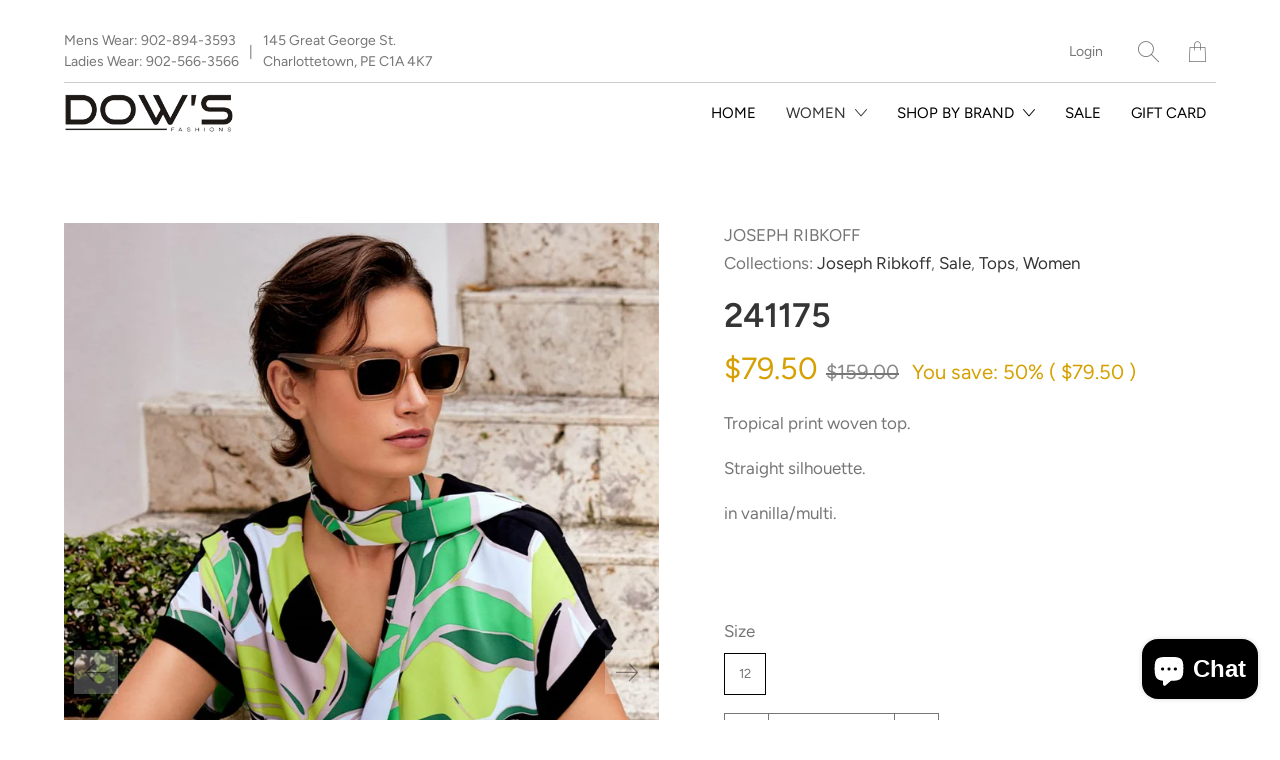

--- FILE ---
content_type: text/html; charset=utf-8
request_url: https://dowsfashions.com/collections/tops/products/241175
body_size: 23491
content:


 <!DOCTYPE html>
<!--[if IE 9 ]><html class="ie ie9" lang="en"> <![endif]-->
<!--[if (gte IE 10)|!(IE)]><!--><html lang="en"> <!--<![endif]-->
<head> <meta charset="utf-8"> <meta http-equiv="cleartype" content="on"> <meta name="robots" content="index,follow"> <!-- Stylesheets for Artisan 1.3.2 --> <link href="//dowsfashions.com/cdn/shop/t/2/assets/styles.scss.css?v=30153207528343187951768924562" rel="stylesheet" type="text/css" media="all" /> <noscript> <style>
      .slideshow {
        opacity: 1;
      }

      .product_gallery {
        opacity: 1;
      }

      .mainBar__container.overflow--hidden {
        overflow: visible;
      }

      .newsletter-popup.remodal {
        display: none;
      }

      .fallbackImage {
        max-width: 100%;
      }

      .noscript {
        display: block;
      }

      img.lazyload[src*="_100x"],
      img.lazyload[src*="_50x"] {
        display: none;
      }

      .product_gallery_nav {
        display: none;
      }</style></noscript> <title>241175 - dowsfashions</title> <meta name="description" content="Tropical print woven top. Straight silhouette. in vanilla/multi.  " />
  

  

<meta name="author" content="dowsfashions">
<meta property="og:url" content="https://dowsfashions.com/products/241175">
<meta property="og:site_name" content="dowsfashions"> <meta property="og:type" content="product"> <meta property="og:title" content="241175"> <meta property="og:image" content="http://dowsfashions.com/cdn/shop/files/241175-2539-16_600x.jpg?v=1721329254"> <meta property="og:image:secure_url" content="https://dowsfashions.com/cdn/shop/files/241175-2539-16_600x.jpg?v=1721329254"> <meta property="og:image" content="http://dowsfashions.com/cdn/shop/files/241175-2539-3_600x.jpg?v=1721329254"> <meta property="og:image:secure_url" content="https://dowsfashions.com/cdn/shop/files/241175-2539-3_600x.jpg?v=1721329254"> <meta property="og:image" content="http://dowsfashions.com/cdn/shop/files/241175-2539-1_600x.jpg?v=1721329254"> <meta property="og:image:secure_url" content="https://dowsfashions.com/cdn/shop/files/241175-2539-1_600x.jpg?v=1721329254"> <meta property="og:price:amount" content="79.50"> <meta property="og:price:currency" content="CAD"> <meta property="og:description" content="Tropical print woven top. Straight silhouette. in vanilla/multi.  "> <meta name="twitter:site" content="@DowsFashions">

<meta name="twitter:card" content="summary"> <meta name="twitter:title" content="241175"> <meta name="twitter:description" content="Tropical print woven top.
Straight silhouette.
in vanilla/multi.
 "> <meta name="twitter:image" content="https://dowsfashions.com/cdn/shop/files/241175-2539-16_240x.jpg?v=1721329254"> <meta name="twitter:image:width" content="240"> <meta name="twitter:image:height" content="240"> <meta name="twitter:image:alt" content="241175"> <link rel="prev" href="/collections/tops/products/233048-3"> <link rel="next" href="/collections/tops/products/233135"> <!-- Mobile Specific Metas --> <meta name="HandheldFriendly" content="True"> <meta name="MobileOptimized" content="320"> <meta name="viewport" content="width=device-width,initial-scale=1"> <meta name="theme-color" content="#ffffff"> <link rel="shortcut icon" type="image/x-icon" href="//dowsfashions.com/cdn/shop/files/favicon_180x180.png?v=1613554894"> <link rel="apple-touch-icon" href="//dowsfashions.com/cdn/shop/files/favicon_180x180.png?v=1613554894"/> <link rel="apple-touch-icon" sizes="72x72" href="//dowsfashions.com/cdn/shop/files/favicon_72x72.png?v=1613554894"/> <link rel="apple-touch-icon" sizes="114x114" href="//dowsfashions.com/cdn/shop/files/favicon_114x114.png?v=1613554894"/> <link rel="apple-touch-icon" sizes="180x180" href="//dowsfashions.com/cdn/shop/files/favicon_180x180.png?v=1613554894"/> <link rel="apple-touch-icon" sizes="228x228" href="//dowsfashions.com/cdn/shop/files/favicon_228x228.png?v=1613554894"/> <link rel="canonical" href="https://dowsfashions.com/products/241175" /> <script>
    
Shopify = window.Shopify || {};Shopify.theme_settings = {};Shopify.theme_settings.current_locale = "en";Shopify.theme_settings.shop_url = "https://dowsfashions.com";Shopify.translation =Shopify.translation || {};Shopify.translation.newsletter_success_text = "Thank you for joining our mailing list!";Shopify.translation.menu = "Menu";Shopify.translation.agree_to_terms_warning = "You must agree with the terms and conditions to checkout.";Shopify.translation.cart_discount = "Discount";Shopify.translation.subtotal = "Subtotal";Shopify.translation.edit_cart = "Edit Cart";Shopify.translation.add_to_cart_success = "Translation missing: en.layout.general.add_to_cart_success";Shopify.translation.agree_to_terms_html = "Agree to Terms";Shopify.translation.checkout = "Checkout";Shopify.translation.or = "Translation missing: en.layout.general.or";Shopify.translation.continue_shopping = "Continue";Shopify.translation.cart_remove = "Remove";Shopify.translation.product_add_to_cart_success = "Added";Shopify.translation.product_add_to_cart = "Add to Cart";Shopify.translation.product_notify_form_email = "Email address";Shopify.translation.product_notify_form_send = "Send";Shopify.translation.items_left_count_one = "item left";Shopify.translation.items_left_count_other = "items left";Shopify.translation.product_sold_out = "Sold Out";Shopify.translation.product_unavailable = "Unavailable";Shopify.translation.product_notify_form_success = "Thanks! We will notify you when this product becomes available!";Shopify.translation.product_savings = "You save:";



Currency = window.Currency || {};


Currency.shop_currency = "CAD";
Currency.default_currency = "USD";
Currency.display_format = "money_format";
Currency.money_format = "${{amount}}";
Currency.money_format_no_currency = "${{amount}}";
Currency.money_format_currency = "${{amount}} CAD";
Currency.native_multi_currency = false;
Currency.shipping_calculator = true;</script> <script>window.performance && window.performance.mark && window.performance.mark('shopify.content_for_header.start');</script><meta id="shopify-digital-wallet" name="shopify-digital-wallet" content="/27946975304/digital_wallets/dialog">
<meta name="shopify-checkout-api-token" content="f688d362ad678a41d74d399da2de41b5">
<meta id="in-context-paypal-metadata" data-shop-id="27946975304" data-venmo-supported="false" data-environment="production" data-locale="en_US" data-paypal-v4="true" data-currency="CAD">
<link rel="alternate" type="application/json+oembed" href="https://dowsfashions.com/products/241175.oembed">
<script async="async" src="/checkouts/internal/preloads.js?locale=en-CA"></script>
<link rel="preconnect" href="https://shop.app" crossorigin="anonymous">
<script async="async" src="https://shop.app/checkouts/internal/preloads.js?locale=en-CA&shop_id=27946975304" crossorigin="anonymous"></script>
<script id="apple-pay-shop-capabilities" type="application/json">{"shopId":27946975304,"countryCode":"CA","currencyCode":"CAD","merchantCapabilities":["supports3DS"],"merchantId":"gid:\/\/shopify\/Shop\/27946975304","merchantName":"dowsfashions","requiredBillingContactFields":["postalAddress","email"],"requiredShippingContactFields":["postalAddress","email"],"shippingType":"shipping","supportedNetworks":["visa","masterCard","amex","discover","interac","jcb"],"total":{"type":"pending","label":"dowsfashions","amount":"1.00"},"shopifyPaymentsEnabled":true,"supportsSubscriptions":true}</script>
<script id="shopify-features" type="application/json">{"accessToken":"f688d362ad678a41d74d399da2de41b5","betas":["rich-media-storefront-analytics"],"domain":"dowsfashions.com","predictiveSearch":true,"shopId":27946975304,"locale":"en"}</script>
<script>var Shopify = Shopify || {};
Shopify.shop = "dowsfashions.myshopify.com";
Shopify.locale = "en";
Shopify.currency = {"active":"CAD","rate":"1.0"};
Shopify.country = "CA";
Shopify.theme = {"name":"Artisan","id":100157521992,"schema_name":"Artisan","schema_version":"1.3.2","theme_store_id":856,"role":"main"};
Shopify.theme.handle = "null";
Shopify.theme.style = {"id":null,"handle":null};
Shopify.cdnHost = "dowsfashions.com/cdn";
Shopify.routes = Shopify.routes || {};
Shopify.routes.root = "/";</script>
<script type="module">!function(o){(o.Shopify=o.Shopify||{}).modules=!0}(window);</script>
<script>!function(o){function n(){var o=[];function n(){o.push(Array.prototype.slice.apply(arguments))}return n.q=o,n}var t=o.Shopify=o.Shopify||{};t.loadFeatures=n(),t.autoloadFeatures=n()}(window);</script>
<script>
  window.ShopifyPay = window.ShopifyPay || {};
  window.ShopifyPay.apiHost = "shop.app\/pay";
  window.ShopifyPay.redirectState = null;
</script>
<script id="shop-js-analytics" type="application/json">{"pageType":"product"}</script>
<script defer="defer" async type="module" src="//dowsfashions.com/cdn/shopifycloud/shop-js/modules/v2/client.init-shop-cart-sync_BT-GjEfc.en.esm.js"></script>
<script defer="defer" async type="module" src="//dowsfashions.com/cdn/shopifycloud/shop-js/modules/v2/chunk.common_D58fp_Oc.esm.js"></script>
<script defer="defer" async type="module" src="//dowsfashions.com/cdn/shopifycloud/shop-js/modules/v2/chunk.modal_xMitdFEc.esm.js"></script>
<script type="module">
  await import("//dowsfashions.com/cdn/shopifycloud/shop-js/modules/v2/client.init-shop-cart-sync_BT-GjEfc.en.esm.js");
await import("//dowsfashions.com/cdn/shopifycloud/shop-js/modules/v2/chunk.common_D58fp_Oc.esm.js");
await import("//dowsfashions.com/cdn/shopifycloud/shop-js/modules/v2/chunk.modal_xMitdFEc.esm.js");

  window.Shopify.SignInWithShop?.initShopCartSync?.({"fedCMEnabled":true,"windoidEnabled":true});

</script>
<script>
  window.Shopify = window.Shopify || {};
  if (!window.Shopify.featureAssets) window.Shopify.featureAssets = {};
  window.Shopify.featureAssets['shop-js'] = {"shop-cart-sync":["modules/v2/client.shop-cart-sync_DZOKe7Ll.en.esm.js","modules/v2/chunk.common_D58fp_Oc.esm.js","modules/v2/chunk.modal_xMitdFEc.esm.js"],"init-fed-cm":["modules/v2/client.init-fed-cm_B6oLuCjv.en.esm.js","modules/v2/chunk.common_D58fp_Oc.esm.js","modules/v2/chunk.modal_xMitdFEc.esm.js"],"shop-cash-offers":["modules/v2/client.shop-cash-offers_D2sdYoxE.en.esm.js","modules/v2/chunk.common_D58fp_Oc.esm.js","modules/v2/chunk.modal_xMitdFEc.esm.js"],"shop-login-button":["modules/v2/client.shop-login-button_QeVjl5Y3.en.esm.js","modules/v2/chunk.common_D58fp_Oc.esm.js","modules/v2/chunk.modal_xMitdFEc.esm.js"],"pay-button":["modules/v2/client.pay-button_DXTOsIq6.en.esm.js","modules/v2/chunk.common_D58fp_Oc.esm.js","modules/v2/chunk.modal_xMitdFEc.esm.js"],"shop-button":["modules/v2/client.shop-button_DQZHx9pm.en.esm.js","modules/v2/chunk.common_D58fp_Oc.esm.js","modules/v2/chunk.modal_xMitdFEc.esm.js"],"avatar":["modules/v2/client.avatar_BTnouDA3.en.esm.js"],"init-windoid":["modules/v2/client.init-windoid_CR1B-cfM.en.esm.js","modules/v2/chunk.common_D58fp_Oc.esm.js","modules/v2/chunk.modal_xMitdFEc.esm.js"],"init-shop-for-new-customer-accounts":["modules/v2/client.init-shop-for-new-customer-accounts_C_vY_xzh.en.esm.js","modules/v2/client.shop-login-button_QeVjl5Y3.en.esm.js","modules/v2/chunk.common_D58fp_Oc.esm.js","modules/v2/chunk.modal_xMitdFEc.esm.js"],"init-shop-email-lookup-coordinator":["modules/v2/client.init-shop-email-lookup-coordinator_BI7n9ZSv.en.esm.js","modules/v2/chunk.common_D58fp_Oc.esm.js","modules/v2/chunk.modal_xMitdFEc.esm.js"],"init-shop-cart-sync":["modules/v2/client.init-shop-cart-sync_BT-GjEfc.en.esm.js","modules/v2/chunk.common_D58fp_Oc.esm.js","modules/v2/chunk.modal_xMitdFEc.esm.js"],"shop-toast-manager":["modules/v2/client.shop-toast-manager_DiYdP3xc.en.esm.js","modules/v2/chunk.common_D58fp_Oc.esm.js","modules/v2/chunk.modal_xMitdFEc.esm.js"],"init-customer-accounts":["modules/v2/client.init-customer-accounts_D9ZNqS-Q.en.esm.js","modules/v2/client.shop-login-button_QeVjl5Y3.en.esm.js","modules/v2/chunk.common_D58fp_Oc.esm.js","modules/v2/chunk.modal_xMitdFEc.esm.js"],"init-customer-accounts-sign-up":["modules/v2/client.init-customer-accounts-sign-up_iGw4briv.en.esm.js","modules/v2/client.shop-login-button_QeVjl5Y3.en.esm.js","modules/v2/chunk.common_D58fp_Oc.esm.js","modules/v2/chunk.modal_xMitdFEc.esm.js"],"shop-follow-button":["modules/v2/client.shop-follow-button_CqMgW2wH.en.esm.js","modules/v2/chunk.common_D58fp_Oc.esm.js","modules/v2/chunk.modal_xMitdFEc.esm.js"],"checkout-modal":["modules/v2/client.checkout-modal_xHeaAweL.en.esm.js","modules/v2/chunk.common_D58fp_Oc.esm.js","modules/v2/chunk.modal_xMitdFEc.esm.js"],"shop-login":["modules/v2/client.shop-login_D91U-Q7h.en.esm.js","modules/v2/chunk.common_D58fp_Oc.esm.js","modules/v2/chunk.modal_xMitdFEc.esm.js"],"lead-capture":["modules/v2/client.lead-capture_BJmE1dJe.en.esm.js","modules/v2/chunk.common_D58fp_Oc.esm.js","modules/v2/chunk.modal_xMitdFEc.esm.js"],"payment-terms":["modules/v2/client.payment-terms_Ci9AEqFq.en.esm.js","modules/v2/chunk.common_D58fp_Oc.esm.js","modules/v2/chunk.modal_xMitdFEc.esm.js"]};
</script>
<script>(function() {
  var isLoaded = false;
  function asyncLoad() {
    if (isLoaded) return;
    isLoaded = true;
    var urls = ["\/\/shopify.privy.com\/widget.js?shop=dowsfashions.myshopify.com"];
    for (var i = 0; i <urls.length; i++) {
      var s = document.createElement('script');
      s.type = 'text/javascript';
      s.async = true;
      s.src = urls[i];
      var x = document.getElementsByTagName('script')[0];
      x.parentNode.insertBefore(s, x);
    }
  };
  if(window.attachEvent) {
    window.attachEvent('onload', asyncLoad);
  } else {
    window.addEventListener('load', asyncLoad, false);
  }
})();</script>
<script id="__st">var __st={"a":27946975304,"offset":-14400,"reqid":"ff454c8a-bd80-49ca-8eb2-62749f789683-1769264790","pageurl":"dowsfashions.com\/collections\/tops\/products\/241175","u":"33138fb82821","p":"product","rtyp":"product","rid":7903189827771};</script>
<script>window.ShopifyPaypalV4VisibilityTracking = true;</script>
<script id="captcha-bootstrap">!function(){'use strict';const t='contact',e='account',n='new_comment',o=[[t,t],['blogs',n],['comments',n],[t,'customer']],c=[[e,'customer_login'],[e,'guest_login'],[e,'recover_customer_password'],[e,'create_customer']],r=t=>t.map((([t,e])=>`form[action*='/${t}']:not([data-nocaptcha='true']) input[name='form_type'][value='${e}']`)).join(','),a=t=>()=>t?[...document.querySelectorAll(t)].map((t=>t.form)):[];function s(){const t=[...o],e=r(t);return a(e)}const i='password',u='form_key',d=['recaptcha-v3-token','g-recaptcha-response','h-captcha-response',i],f=()=>{try{return window.sessionStorage}catch{return}},m='__shopify_v',_=t=>t.elements[u];function p(t,e,n=!1){try{const o=window.sessionStorage,c=JSON.parse(o.getItem(e)),{data:r}=function(t){const{data:e,action:n}=t;return t[m]||n?{data:e,action:n}:{data:t,action:n}}(c);for(const[e,n]of Object.entries(r))t.elements[e]&&(t.elements[e].value=n);n&&o.removeItem(e)}catch(o){console.error('form repopulation failed',{error:o})}}const l='form_type',E='cptcha';function T(t){t.dataset[E]=!0}const w=window,h=w.document,L='Shopify',v='ce_forms',y='captcha';let A=!1;((t,e)=>{const n=(g='f06e6c50-85a8-45c8-87d0-21a2b65856fe',I='https://cdn.shopify.com/shopifycloud/storefront-forms-hcaptcha/ce_storefront_forms_captcha_hcaptcha.v1.5.2.iife.js',D={infoText:'Protected by hCaptcha',privacyText:'Privacy',termsText:'Terms'},(t,e,n)=>{const o=w[L][v],c=o.bindForm;if(c)return c(t,g,e,D).then(n);var r;o.q.push([[t,g,e,D],n]),r=I,A||(h.body.append(Object.assign(h.createElement('script'),{id:'captcha-provider',async:!0,src:r})),A=!0)});var g,I,D;w[L]=w[L]||{},w[L][v]=w[L][v]||{},w[L][v].q=[],w[L][y]=w[L][y]||{},w[L][y].protect=function(t,e){n(t,void 0,e),T(t)},Object.freeze(w[L][y]),function(t,e,n,w,h,L){const[v,y,A,g]=function(t,e,n){const i=e?o:[],u=t?c:[],d=[...i,...u],f=r(d),m=r(i),_=r(d.filter((([t,e])=>n.includes(e))));return[a(f),a(m),a(_),s()]}(w,h,L),I=t=>{const e=t.target;return e instanceof HTMLFormElement?e:e&&e.form},D=t=>v().includes(t);t.addEventListener('submit',(t=>{const e=I(t);if(!e)return;const n=D(e)&&!e.dataset.hcaptchaBound&&!e.dataset.recaptchaBound,o=_(e),c=g().includes(e)&&(!o||!o.value);(n||c)&&t.preventDefault(),c&&!n&&(function(t){try{if(!f())return;!function(t){const e=f();if(!e)return;const n=_(t);if(!n)return;const o=n.value;o&&e.removeItem(o)}(t);const e=Array.from(Array(32),(()=>Math.random().toString(36)[2])).join('');!function(t,e){_(t)||t.append(Object.assign(document.createElement('input'),{type:'hidden',name:u})),t.elements[u].value=e}(t,e),function(t,e){const n=f();if(!n)return;const o=[...t.querySelectorAll(`input[type='${i}']`)].map((({name:t})=>t)),c=[...d,...o],r={};for(const[a,s]of new FormData(t).entries())c.includes(a)||(r[a]=s);n.setItem(e,JSON.stringify({[m]:1,action:t.action,data:r}))}(t,e)}catch(e){console.error('failed to persist form',e)}}(e),e.submit())}));const S=(t,e)=>{t&&!t.dataset[E]&&(n(t,e.some((e=>e===t))),T(t))};for(const o of['focusin','change'])t.addEventListener(o,(t=>{const e=I(t);D(e)&&S(e,y())}));const B=e.get('form_key'),M=e.get(l),P=B&&M;t.addEventListener('DOMContentLoaded',(()=>{const t=y();if(P)for(const e of t)e.elements[l].value===M&&p(e,B);[...new Set([...A(),...v().filter((t=>'true'===t.dataset.shopifyCaptcha))])].forEach((e=>S(e,t)))}))}(h,new URLSearchParams(w.location.search),n,t,e,['guest_login'])})(!0,!0)}();</script>
<script integrity="sha256-4kQ18oKyAcykRKYeNunJcIwy7WH5gtpwJnB7kiuLZ1E=" data-source-attribution="shopify.loadfeatures" defer="defer" src="//dowsfashions.com/cdn/shopifycloud/storefront/assets/storefront/load_feature-a0a9edcb.js" crossorigin="anonymous"></script>
<script crossorigin="anonymous" defer="defer" src="//dowsfashions.com/cdn/shopifycloud/storefront/assets/shopify_pay/storefront-65b4c6d7.js?v=20250812"></script>
<script data-source-attribution="shopify.dynamic_checkout.dynamic.init">var Shopify=Shopify||{};Shopify.PaymentButton=Shopify.PaymentButton||{isStorefrontPortableWallets:!0,init:function(){window.Shopify.PaymentButton.init=function(){};var t=document.createElement("script");t.src="https://dowsfashions.com/cdn/shopifycloud/portable-wallets/latest/portable-wallets.en.js",t.type="module",document.head.appendChild(t)}};
</script>
<script data-source-attribution="shopify.dynamic_checkout.buyer_consent">
  function portableWalletsHideBuyerConsent(e){var t=document.getElementById("shopify-buyer-consent"),n=document.getElementById("shopify-subscription-policy-button");t&&n&&(t.classList.add("hidden"),t.setAttribute("aria-hidden","true"),n.removeEventListener("click",e))}function portableWalletsShowBuyerConsent(e){var t=document.getElementById("shopify-buyer-consent"),n=document.getElementById("shopify-subscription-policy-button");t&&n&&(t.classList.remove("hidden"),t.removeAttribute("aria-hidden"),n.addEventListener("click",e))}window.Shopify?.PaymentButton&&(window.Shopify.PaymentButton.hideBuyerConsent=portableWalletsHideBuyerConsent,window.Shopify.PaymentButton.showBuyerConsent=portableWalletsShowBuyerConsent);
</script>
<script>
  function portableWalletsCleanup(e){e&&e.src&&console.error("Failed to load portable wallets script "+e.src);var t=document.querySelectorAll("shopify-accelerated-checkout .shopify-payment-button__skeleton, shopify-accelerated-checkout-cart .wallet-cart-button__skeleton"),e=document.getElementById("shopify-buyer-consent");for(let e=0;e<t.length;e++)t[e].remove();e&&e.remove()}function portableWalletsNotLoadedAsModule(e){e instanceof ErrorEvent&&"string"==typeof e.message&&e.message.includes("import.meta")&&"string"==typeof e.filename&&e.filename.includes("portable-wallets")&&(window.removeEventListener("error",portableWalletsNotLoadedAsModule),window.Shopify.PaymentButton.failedToLoad=e,"loading"===document.readyState?document.addEventListener("DOMContentLoaded",window.Shopify.PaymentButton.init):window.Shopify.PaymentButton.init())}window.addEventListener("error",portableWalletsNotLoadedAsModule);
</script>

<script type="module" src="https://dowsfashions.com/cdn/shopifycloud/portable-wallets/latest/portable-wallets.en.js" onError="portableWalletsCleanup(this)" crossorigin="anonymous"></script>
<script nomodule>
  document.addEventListener("DOMContentLoaded", portableWalletsCleanup);
</script>

<link id="shopify-accelerated-checkout-styles" rel="stylesheet" media="screen" href="https://dowsfashions.com/cdn/shopifycloud/portable-wallets/latest/accelerated-checkout-backwards-compat.css" crossorigin="anonymous">
<style id="shopify-accelerated-checkout-cart">
        #shopify-buyer-consent {
  margin-top: 1em;
  display: inline-block;
  width: 100%;
}

#shopify-buyer-consent.hidden {
  display: none;
}

#shopify-subscription-policy-button {
  background: none;
  border: none;
  padding: 0;
  text-decoration: underline;
  font-size: inherit;
  cursor: pointer;
}

#shopify-subscription-policy-button::before {
  box-shadow: none;
}

      </style>

<script>window.performance && window.performance.mark && window.performance.mark('shopify.content_for_header.end');</script>
<script src="https://cdn.shopify.com/extensions/e8878072-2f6b-4e89-8082-94b04320908d/inbox-1254/assets/inbox-chat-loader.js" type="text/javascript" defer="defer"></script>
<link href="https://monorail-edge.shopifysvc.com" rel="dns-prefetch">
<script>(function(){if ("sendBeacon" in navigator && "performance" in window) {try {var session_token_from_headers = performance.getEntriesByType('navigation')[0].serverTiming.find(x => x.name == '_s').description;} catch {var session_token_from_headers = undefined;}var session_cookie_matches = document.cookie.match(/_shopify_s=([^;]*)/);var session_token_from_cookie = session_cookie_matches && session_cookie_matches.length === 2 ? session_cookie_matches[1] : "";var session_token = session_token_from_headers || session_token_from_cookie || "";function handle_abandonment_event(e) {var entries = performance.getEntries().filter(function(entry) {return /monorail-edge.shopifysvc.com/.test(entry.name);});if (!window.abandonment_tracked && entries.length === 0) {window.abandonment_tracked = true;var currentMs = Date.now();var navigation_start = performance.timing.navigationStart;var payload = {shop_id: 27946975304,url: window.location.href,navigation_start,duration: currentMs - navigation_start,session_token,page_type: "product"};window.navigator.sendBeacon("https://monorail-edge.shopifysvc.com/v1/produce", JSON.stringify({schema_id: "online_store_buyer_site_abandonment/1.1",payload: payload,metadata: {event_created_at_ms: currentMs,event_sent_at_ms: currentMs}}));}}window.addEventListener('pagehide', handle_abandonment_event);}}());</script>
<script id="web-pixels-manager-setup">(function e(e,d,r,n,o){if(void 0===o&&(o={}),!Boolean(null===(a=null===(i=window.Shopify)||void 0===i?void 0:i.analytics)||void 0===a?void 0:a.replayQueue)){var i,a;window.Shopify=window.Shopify||{};var t=window.Shopify;t.analytics=t.analytics||{};var s=t.analytics;s.replayQueue=[],s.publish=function(e,d,r){return s.replayQueue.push([e,d,r]),!0};try{self.performance.mark("wpm:start")}catch(e){}var l=function(){var e={modern:/Edge?\/(1{2}[4-9]|1[2-9]\d|[2-9]\d{2}|\d{4,})\.\d+(\.\d+|)|Firefox\/(1{2}[4-9]|1[2-9]\d|[2-9]\d{2}|\d{4,})\.\d+(\.\d+|)|Chrom(ium|e)\/(9{2}|\d{3,})\.\d+(\.\d+|)|(Maci|X1{2}).+ Version\/(15\.\d+|(1[6-9]|[2-9]\d|\d{3,})\.\d+)([,.]\d+|)( \(\w+\)|)( Mobile\/\w+|) Safari\/|Chrome.+OPR\/(9{2}|\d{3,})\.\d+\.\d+|(CPU[ +]OS|iPhone[ +]OS|CPU[ +]iPhone|CPU IPhone OS|CPU iPad OS)[ +]+(15[._]\d+|(1[6-9]|[2-9]\d|\d{3,})[._]\d+)([._]\d+|)|Android:?[ /-](13[3-9]|1[4-9]\d|[2-9]\d{2}|\d{4,})(\.\d+|)(\.\d+|)|Android.+Firefox\/(13[5-9]|1[4-9]\d|[2-9]\d{2}|\d{4,})\.\d+(\.\d+|)|Android.+Chrom(ium|e)\/(13[3-9]|1[4-9]\d|[2-9]\d{2}|\d{4,})\.\d+(\.\d+|)|SamsungBrowser\/([2-9]\d|\d{3,})\.\d+/,legacy:/Edge?\/(1[6-9]|[2-9]\d|\d{3,})\.\d+(\.\d+|)|Firefox\/(5[4-9]|[6-9]\d|\d{3,})\.\d+(\.\d+|)|Chrom(ium|e)\/(5[1-9]|[6-9]\d|\d{3,})\.\d+(\.\d+|)([\d.]+$|.*Safari\/(?![\d.]+ Edge\/[\d.]+$))|(Maci|X1{2}).+ Version\/(10\.\d+|(1[1-9]|[2-9]\d|\d{3,})\.\d+)([,.]\d+|)( \(\w+\)|)( Mobile\/\w+|) Safari\/|Chrome.+OPR\/(3[89]|[4-9]\d|\d{3,})\.\d+\.\d+|(CPU[ +]OS|iPhone[ +]OS|CPU[ +]iPhone|CPU IPhone OS|CPU iPad OS)[ +]+(10[._]\d+|(1[1-9]|[2-9]\d|\d{3,})[._]\d+)([._]\d+|)|Android:?[ /-](13[3-9]|1[4-9]\d|[2-9]\d{2}|\d{4,})(\.\d+|)(\.\d+|)|Mobile Safari.+OPR\/([89]\d|\d{3,})\.\d+\.\d+|Android.+Firefox\/(13[5-9]|1[4-9]\d|[2-9]\d{2}|\d{4,})\.\d+(\.\d+|)|Android.+Chrom(ium|e)\/(13[3-9]|1[4-9]\d|[2-9]\d{2}|\d{4,})\.\d+(\.\d+|)|Android.+(UC? ?Browser|UCWEB|U3)[ /]?(15\.([5-9]|\d{2,})|(1[6-9]|[2-9]\d|\d{3,})\.\d+)\.\d+|SamsungBrowser\/(5\.\d+|([6-9]|\d{2,})\.\d+)|Android.+MQ{2}Browser\/(14(\.(9|\d{2,})|)|(1[5-9]|[2-9]\d|\d{3,})(\.\d+|))(\.\d+|)|K[Aa][Ii]OS\/(3\.\d+|([4-9]|\d{2,})\.\d+)(\.\d+|)/},d=e.modern,r=e.legacy,n=navigator.userAgent;return n.match(d)?"modern":n.match(r)?"legacy":"unknown"}(),u="modern"===l?"modern":"legacy",c=(null!=n?n:{modern:"",legacy:""})[u],f=function(e){return[e.baseUrl,"/wpm","/b",e.hashVersion,"modern"===e.buildTarget?"m":"l",".js"].join("")}({baseUrl:d,hashVersion:r,buildTarget:u}),m=function(e){var d=e.version,r=e.bundleTarget,n=e.surface,o=e.pageUrl,i=e.monorailEndpoint;return{emit:function(e){var a=e.status,t=e.errorMsg,s=(new Date).getTime(),l=JSON.stringify({metadata:{event_sent_at_ms:s},events:[{schema_id:"web_pixels_manager_load/3.1",payload:{version:d,bundle_target:r,page_url:o,status:a,surface:n,error_msg:t},metadata:{event_created_at_ms:s}}]});if(!i)return console&&console.warn&&console.warn("[Web Pixels Manager] No Monorail endpoint provided, skipping logging."),!1;try{return self.navigator.sendBeacon.bind(self.navigator)(i,l)}catch(e){}var u=new XMLHttpRequest;try{return u.open("POST",i,!0),u.setRequestHeader("Content-Type","text/plain"),u.send(l),!0}catch(e){return console&&console.warn&&console.warn("[Web Pixels Manager] Got an unhandled error while logging to Monorail."),!1}}}}({version:r,bundleTarget:l,surface:e.surface,pageUrl:self.location.href,monorailEndpoint:e.monorailEndpoint});try{o.browserTarget=l,function(e){var d=e.src,r=e.async,n=void 0===r||r,o=e.onload,i=e.onerror,a=e.sri,t=e.scriptDataAttributes,s=void 0===t?{}:t,l=document.createElement("script"),u=document.querySelector("head"),c=document.querySelector("body");if(l.async=n,l.src=d,a&&(l.integrity=a,l.crossOrigin="anonymous"),s)for(var f in s)if(Object.prototype.hasOwnProperty.call(s,f))try{l.dataset[f]=s[f]}catch(e){}if(o&&l.addEventListener("load",o),i&&l.addEventListener("error",i),u)u.appendChild(l);else{if(!c)throw new Error("Did not find a head or body element to append the script");c.appendChild(l)}}({src:f,async:!0,onload:function(){if(!function(){var e,d;return Boolean(null===(d=null===(e=window.Shopify)||void 0===e?void 0:e.analytics)||void 0===d?void 0:d.initialized)}()){var d=window.webPixelsManager.init(e)||void 0;if(d){var r=window.Shopify.analytics;r.replayQueue.forEach((function(e){var r=e[0],n=e[1],o=e[2];d.publishCustomEvent(r,n,o)})),r.replayQueue=[],r.publish=d.publishCustomEvent,r.visitor=d.visitor,r.initialized=!0}}},onerror:function(){return m.emit({status:"failed",errorMsg:"".concat(f," has failed to load")})},sri:function(e){var d=/^sha384-[A-Za-z0-9+/=]+$/;return"string"==typeof e&&d.test(e)}(c)?c:"",scriptDataAttributes:o}),m.emit({status:"loading"})}catch(e){m.emit({status:"failed",errorMsg:(null==e?void 0:e.message)||"Unknown error"})}}})({shopId: 27946975304,storefrontBaseUrl: "https://dowsfashions.com",extensionsBaseUrl: "https://extensions.shopifycdn.com/cdn/shopifycloud/web-pixels-manager",monorailEndpoint: "https://monorail-edge.shopifysvc.com/unstable/produce_batch",surface: "storefront-renderer",enabledBetaFlags: ["2dca8a86"],webPixelsConfigList: [{"id":"195592379","configuration":"{\"pixel_id\":\"1447430738776110\",\"pixel_type\":\"facebook_pixel\",\"metaapp_system_user_token\":\"-\"}","eventPayloadVersion":"v1","runtimeContext":"OPEN","scriptVersion":"ca16bc87fe92b6042fbaa3acc2fbdaa6","type":"APP","apiClientId":2329312,"privacyPurposes":["ANALYTICS","MARKETING","SALE_OF_DATA"],"dataSharingAdjustments":{"protectedCustomerApprovalScopes":["read_customer_address","read_customer_email","read_customer_name","read_customer_personal_data","read_customer_phone"]}},{"id":"shopify-app-pixel","configuration":"{}","eventPayloadVersion":"v1","runtimeContext":"STRICT","scriptVersion":"0450","apiClientId":"shopify-pixel","type":"APP","privacyPurposes":["ANALYTICS","MARKETING"]},{"id":"shopify-custom-pixel","eventPayloadVersion":"v1","runtimeContext":"LAX","scriptVersion":"0450","apiClientId":"shopify-pixel","type":"CUSTOM","privacyPurposes":["ANALYTICS","MARKETING"]}],isMerchantRequest: false,initData: {"shop":{"name":"dowsfashions","paymentSettings":{"currencyCode":"CAD"},"myshopifyDomain":"dowsfashions.myshopify.com","countryCode":"CA","storefrontUrl":"https:\/\/dowsfashions.com"},"customer":null,"cart":null,"checkout":null,"productVariants":[{"price":{"amount":79.5,"currencyCode":"CAD"},"product":{"title":"241175","vendor":"Joseph Ribkoff","id":"7903189827771","untranslatedTitle":"241175","url":"\/products\/241175","type":"top"},"id":"44840496955579","image":{"src":"\/\/dowsfashions.com\/cdn\/shop\/files\/241175-2539-16.jpg?v=1721329254"},"sku":"","title":"12","untranslatedTitle":"12"}],"purchasingCompany":null},},"https://dowsfashions.com/cdn","fcfee988w5aeb613cpc8e4bc33m6693e112",{"modern":"","legacy":""},{"shopId":"27946975304","storefrontBaseUrl":"https:\/\/dowsfashions.com","extensionBaseUrl":"https:\/\/extensions.shopifycdn.com\/cdn\/shopifycloud\/web-pixels-manager","surface":"storefront-renderer","enabledBetaFlags":"[\"2dca8a86\"]","isMerchantRequest":"false","hashVersion":"fcfee988w5aeb613cpc8e4bc33m6693e112","publish":"custom","events":"[[\"page_viewed\",{}],[\"product_viewed\",{\"productVariant\":{\"price\":{\"amount\":79.5,\"currencyCode\":\"CAD\"},\"product\":{\"title\":\"241175\",\"vendor\":\"Joseph Ribkoff\",\"id\":\"7903189827771\",\"untranslatedTitle\":\"241175\",\"url\":\"\/products\/241175\",\"type\":\"top\"},\"id\":\"44840496955579\",\"image\":{\"src\":\"\/\/dowsfashions.com\/cdn\/shop\/files\/241175-2539-16.jpg?v=1721329254\"},\"sku\":\"\",\"title\":\"12\",\"untranslatedTitle\":\"12\"}}]]"});</script><script>
  window.ShopifyAnalytics = window.ShopifyAnalytics || {};
  window.ShopifyAnalytics.meta = window.ShopifyAnalytics.meta || {};
  window.ShopifyAnalytics.meta.currency = 'CAD';
  var meta = {"product":{"id":7903189827771,"gid":"gid:\/\/shopify\/Product\/7903189827771","vendor":"Joseph Ribkoff","type":"top","handle":"241175","variants":[{"id":44840496955579,"price":7950,"name":"241175 - 12","public_title":"12","sku":""}],"remote":false},"page":{"pageType":"product","resourceType":"product","resourceId":7903189827771,"requestId":"ff454c8a-bd80-49ca-8eb2-62749f789683-1769264790"}};
  for (var attr in meta) {
    window.ShopifyAnalytics.meta[attr] = meta[attr];
  }
</script>
<script class="analytics">
  (function () {
    var customDocumentWrite = function(content) {
      var jquery = null;

      if (window.jQuery) {
        jquery = window.jQuery;
      } else if (window.Checkout && window.Checkout.$) {
        jquery = window.Checkout.$;
      }

      if (jquery) {
        jquery('body').append(content);
      }
    };

    var hasLoggedConversion = function(token) {
      if (token) {
        return document.cookie.indexOf('loggedConversion=' + token) !== -1;
      }
      return false;
    }

    var setCookieIfConversion = function(token) {
      if (token) {
        var twoMonthsFromNow = new Date(Date.now());
        twoMonthsFromNow.setMonth(twoMonthsFromNow.getMonth() + 2);

        document.cookie = 'loggedConversion=' + token + '; expires=' + twoMonthsFromNow;
      }
    }

    var trekkie = window.ShopifyAnalytics.lib = window.trekkie = window.trekkie || [];
    if (trekkie.integrations) {
      return;
    }
    trekkie.methods = [
      'identify',
      'page',
      'ready',
      'track',
      'trackForm',
      'trackLink'
    ];
    trekkie.factory = function(method) {
      return function() {
        var args = Array.prototype.slice.call(arguments);
        args.unshift(method);
        trekkie.push(args);
        return trekkie;
      };
    };
    for (var i = 0; i < trekkie.methods.length; i++) {
      var key = trekkie.methods[i];
      trekkie[key] = trekkie.factory(key);
    }
    trekkie.load = function(config) {
      trekkie.config = config || {};
      trekkie.config.initialDocumentCookie = document.cookie;
      var first = document.getElementsByTagName('script')[0];
      var script = document.createElement('script');
      script.type = 'text/javascript';
      script.onerror = function(e) {
        var scriptFallback = document.createElement('script');
        scriptFallback.type = 'text/javascript';
        scriptFallback.onerror = function(error) {
                var Monorail = {
      produce: function produce(monorailDomain, schemaId, payload) {
        var currentMs = new Date().getTime();
        var event = {
          schema_id: schemaId,
          payload: payload,
          metadata: {
            event_created_at_ms: currentMs,
            event_sent_at_ms: currentMs
          }
        };
        return Monorail.sendRequest("https://" + monorailDomain + "/v1/produce", JSON.stringify(event));
      },
      sendRequest: function sendRequest(endpointUrl, payload) {
        // Try the sendBeacon API
        if (window && window.navigator && typeof window.navigator.sendBeacon === 'function' && typeof window.Blob === 'function' && !Monorail.isIos12()) {
          var blobData = new window.Blob([payload], {
            type: 'text/plain'
          });

          if (window.navigator.sendBeacon(endpointUrl, blobData)) {
            return true;
          } // sendBeacon was not successful

        } // XHR beacon

        var xhr = new XMLHttpRequest();

        try {
          xhr.open('POST', endpointUrl);
          xhr.setRequestHeader('Content-Type', 'text/plain');
          xhr.send(payload);
        } catch (e) {
          console.log(e);
        }

        return false;
      },
      isIos12: function isIos12() {
        return window.navigator.userAgent.lastIndexOf('iPhone; CPU iPhone OS 12_') !== -1 || window.navigator.userAgent.lastIndexOf('iPad; CPU OS 12_') !== -1;
      }
    };
    Monorail.produce('monorail-edge.shopifysvc.com',
      'trekkie_storefront_load_errors/1.1',
      {shop_id: 27946975304,
      theme_id: 100157521992,
      app_name: "storefront",
      context_url: window.location.href,
      source_url: "//dowsfashions.com/cdn/s/trekkie.storefront.8d95595f799fbf7e1d32231b9a28fd43b70c67d3.min.js"});

        };
        scriptFallback.async = true;
        scriptFallback.src = '//dowsfashions.com/cdn/s/trekkie.storefront.8d95595f799fbf7e1d32231b9a28fd43b70c67d3.min.js';
        first.parentNode.insertBefore(scriptFallback, first);
      };
      script.async = true;
      script.src = '//dowsfashions.com/cdn/s/trekkie.storefront.8d95595f799fbf7e1d32231b9a28fd43b70c67d3.min.js';
      first.parentNode.insertBefore(script, first);
    };
    trekkie.load(
      {"Trekkie":{"appName":"storefront","development":false,"defaultAttributes":{"shopId":27946975304,"isMerchantRequest":null,"themeId":100157521992,"themeCityHash":"16476583922382492067","contentLanguage":"en","currency":"CAD","eventMetadataId":"18fc2b90-25e2-4257-94d9-22d4bd7873ae"},"isServerSideCookieWritingEnabled":true,"monorailRegion":"shop_domain","enabledBetaFlags":["65f19447"]},"Session Attribution":{},"S2S":{"facebookCapiEnabled":true,"source":"trekkie-storefront-renderer","apiClientId":580111}}
    );

    var loaded = false;
    trekkie.ready(function() {
      if (loaded) return;
      loaded = true;

      window.ShopifyAnalytics.lib = window.trekkie;

      var originalDocumentWrite = document.write;
      document.write = customDocumentWrite;
      try { window.ShopifyAnalytics.merchantGoogleAnalytics.call(this); } catch(error) {};
      document.write = originalDocumentWrite;

      window.ShopifyAnalytics.lib.page(null,{"pageType":"product","resourceType":"product","resourceId":7903189827771,"requestId":"ff454c8a-bd80-49ca-8eb2-62749f789683-1769264790","shopifyEmitted":true});

      var match = window.location.pathname.match(/checkouts\/(.+)\/(thank_you|post_purchase)/)
      var token = match? match[1]: undefined;
      if (!hasLoggedConversion(token)) {
        setCookieIfConversion(token);
        window.ShopifyAnalytics.lib.track("Viewed Product",{"currency":"CAD","variantId":44840496955579,"productId":7903189827771,"productGid":"gid:\/\/shopify\/Product\/7903189827771","name":"241175 - 12","price":"79.50","sku":"","brand":"Joseph Ribkoff","variant":"12","category":"top","nonInteraction":true,"remote":false},undefined,undefined,{"shopifyEmitted":true});
      window.ShopifyAnalytics.lib.track("monorail:\/\/trekkie_storefront_viewed_product\/1.1",{"currency":"CAD","variantId":44840496955579,"productId":7903189827771,"productGid":"gid:\/\/shopify\/Product\/7903189827771","name":"241175 - 12","price":"79.50","sku":"","brand":"Joseph Ribkoff","variant":"12","category":"top","nonInteraction":true,"remote":false,"referer":"https:\/\/dowsfashions.com\/collections\/tops\/products\/241175"});
      }
    });


        var eventsListenerScript = document.createElement('script');
        eventsListenerScript.async = true;
        eventsListenerScript.src = "//dowsfashions.com/cdn/shopifycloud/storefront/assets/shop_events_listener-3da45d37.js";
        document.getElementsByTagName('head')[0].appendChild(eventsListenerScript);

})();</script>
<script
  defer
  src="https://dowsfashions.com/cdn/shopifycloud/perf-kit/shopify-perf-kit-3.0.4.min.js"
  data-application="storefront-renderer"
  data-shop-id="27946975304"
  data-render-region="gcp-us-central1"
  data-page-type="product"
  data-theme-instance-id="100157521992"
  data-theme-name="Artisan"
  data-theme-version="1.3.2"
  data-monorail-region="shop_domain"
  data-resource-timing-sampling-rate="10"
  data-shs="true"
  data-shs-beacon="true"
  data-shs-export-with-fetch="true"
  data-shs-logs-sample-rate="1"
  data-shs-beacon-endpoint="https://dowsfashions.com/api/collect"
></script>
</head>



<body class="product"
  data-money-format="${{amount}}"
  data-shop-url="https://dowsfashions.com"
  data-active-currency="CAD",
  data-currency-format="money_format",
  data-default-lang="en"
  data-default-currency="CAD"
  data-current-currency="CAD"
  data-current-lang="en"> <div id="shopify-section-header" class="shopify-section header-section">



<script type="application/ld+json">
  {
    "@context": "http://schema.org",
    "@type": "Organization",
    "name": "dowsfashions",
    
      
      "logo": "https://dowsfashions.com/cdn/shop/files/logo_300x.png?v=1613552031",
    
    "sameAs": [
      "https://twitter.com/DowsFashions",
      "https://www.facebook.com/DowsFashions",
      "",
      "",
      "",
      "",
      "",
      ""
    ],
    "url": "https://dowsfashions.com"
  }
</script>



  



<div data-section-id="header" data-section-type="header-section"> <header role="banner"> <nav class="topBar container "> <div class="topBar__container flexContainer sixteen columns"> <span class="topBar__information"> <a href="tel:MensWear:9028943593<br>LadiesWear:9025663566">Mens Wear: 902-894-3593 <br> Ladies Wear: 902-566-3566</a> <span class="spacer">|</span> <p>145 Great George St.<br/>Charlottetown, PE C1A 4K7</p></span> <div class="topBar__details"><div class="topBar__menu smallScreen--show"> <a href="#" class="icon-menu js-menu" title="My Account "></a></div> <div class="topBar__account smallScreen--hide"> <a href="/account" title="My Account "><p>Login</p></a></div> <div class="topBar__search"> <a title="Search" href="/search" tabindex="0"><span class="icon-search"></span></a> <div class="search__dropdown animated fadeIn"> <form action="/search" class="search_form"> <input type="hidden" name="type" value="product" /> <label for="q" class="visuallyhidden">Find what you seek</label> <input id="q" class="search__input" type="text" name="q" placeholder="Find what you seek" value="" autocapitalize="off" autocomplete="off" autocorrect="off" /> <input type="submit" name="submit" class="search__button action_button" value="Search" /></form></div></div> <a href="/" class="topBar__logo--mobile"> <img src="//dowsfashions.com/cdn/shop/files/logo_410x.png?v=1613552031" class="primary_logo" alt="dowsfashions" style="max-width: 170px;" /></a> <div class="cart_container"> <div class="topBar__cartWrapper"> <a href="/cart" class="topBar__cart mini_cart"> <span class="visuallyhidden">Translation missing: en.layout.general.title</span> <span class="cart-icon icon-shopping-purse"></span> <span class="topBar__cartCount cart_count hidden">0</span></a> <div class="topBar__miniCart animated fadeIn"> <div class="miniCart__empty js-empty-cart__message "> <p class="empty_cart">Your Cart is Empty</p></div> <form id="mini_cart_form" action="/checkout" method="post" data-money-format="${{amount}}" data-shop-currency="CAD" data-shop-name="dowsfashions" class="js-cart_content__form js-minicart-form mini-cart-form hidden"> <ul class="cart_items js-cart_items clearfix"></ul> <div class="miniCart__details"> <div class="miniCart__subtotal js-cart_subtotal textAlign--right"> <span class="subtotal__text">Subtotal:</span> <span class="subtotal__money"> <span class="money">
                          


  $0.00</span></span></div> <div class="miniCart__warningBox warning-box"></div> <div class="miniCart__buttons"> <a href="/cart" class="secondary_button button">View cart</a> <input type="submit" class="action_button" value="Checkout" /></div></div></form></div></div></div></div></div></nav> <nav class="mainBar container"> <div class="mainBar__container flexContainer vertical__middle overflow--hidden sixteen columns"> <div class="mainBar__siteName"> <div class="h1"> <a href="/" class="mainBar__logo"> <img src="//dowsfashions.com/cdn/shop/files/logo_410x.png?v=1613552031" class="primary_logo" alt="dowsfashions" style="max-width: 170px;" /></a></div></div> <div class="mainBar__mainMenu menuPosition--right"> <ul class="mainMenu js-navigation"> <li> <a href="/" >Home</a></li> <li class="dropdown" aria-haspopup="true" aria-expanded="false"> <a  class="mainMenu__link active"
           href="/collections/women" >
          Women <span class="icon-down-caret"></span></a> <ul class="mainMenu__submenu"> <li><a class="" href="/collections/pants">Pants</a></li> <li><a class="" href="/collections/skirts">Skirts</a></li> <li><a class="active" href="/collections/tops">Tops</a></li> <li><a class="" href="/collections/sweaters">Sweaters</a></li> <li><a class="" href="/collections/jumpsuits">Jumpsuits</a></li> <li><a class="" href="/collections/jackets">Jackets</a></li> <li><a class="" href="/collections/dresses">Dresses</a></li> <li><a class="" href="/collections/cardigans">Cardigans</a></li> <li><a class="" href="/collections/blouses">Blouses</a></li> <li><a class="" href="/collections/blazers">Blazers</a></li> <li><a class="" href="/collections/ladies-jeans">Ladies Jeans</a></li> <li><a class="" href="/collections/slippers">Ladies Slippers</a></li> <li><a class="" href="/collections/hats">Hats</a></li></ul></li> <li class="dropdown" aria-haspopup="true" aria-expanded="false"> <a  class="mainMenu__link "
           href="/collections" >
          Shop by Brand <span class="icon-down-caret"></span></a> <ul class="mainMenu__submenu"> <li><a class="" href="/collections/anuschka">ANUSCHKA</a></li> <li><a class="" href="/collections/betty-barclay">Betty Barclay</a></li> <li><a class="" href="/collections/cherishh/CHERISHH">CHERISHH</a></li> <li><a class="" href="/collections/dex">Dex</a></li> <li><a class="" href="/collections/esqualo">ESQUALO</a></li> <li><a class="" href="/collections/gabby-isabella">Gabby Isabella</a></li> <li><a class="" href="/collections/garcia">Garcia</a></li> <li><a class="" href="/collections/i-love-tyler-madison">I love Tyler Madison</a></li> <li><a class="" href="/collections/jennybird">JENNYBIRD</a></li> <li><a class="" href="/collections/joseph-ribkoff">Joseph Ribkoff</a></li> <li><a class="" href="/collections/junge-danmark">Junge Danmark</a></li> <li><a class="" href="/collections/liverpool">Liverpool</a></li> <li><a class="" href="/collections/michael-kors">Michael Kors</a></li> <li><a class="" href="/collections/nikki-jones">NIKKI JONES</a></li> <li><a class="" href="/collections/orly">Orly</a></li> <li><a class="" href="/collections/pink-martini">PINK MARTINI</a></li> <li><a class="" href="/collections/ragwear-ladies">Ragwear Ladies</a></li> <li><a class="" href="/collections/shannon-passero">SHANNON PASSERO</a></li> <li><a class="" href="/collections/brand-spanner">Spanner</a></li> <li><a class="" href="/collections/ted-baker">Ted Baker</a></li> <li><a class="" href="/collections/tommy-bahama">Tommy Bahama</a></li> <li><a class="" href="/collections/yest">YEST</a></li></ul></li> <li> <a href="/collections/sale" >Sale</a></li> <li> <a href="/products/dows-gift-card" >Gift Card</a></li>
    
  
</ul></div></div></nav></header>
</div>

<div class="mobileMenu__overlay is-inactive" style="margin-left: -100%;"> <span class="mobileMenu__close icon-cross"></span> <div class="mobileMenu__wrapper textAlign--center"> <a href="/" class="topBar__logo--mobile"> <img src="//dowsfashions.com/cdn/shop/files/logo_410x.png?v=1613552031" class="primary_logo" alt="dowsfashions" style="max-width: 170px;" /></a> <div class="h2"><a href="tel:MensWear:9028943593<br>LadiesWear:9025663566">Mens Wear: 902-894-3593 <br> Ladies Wear: 902-566-3566</a></div> <p><p>145 Great George St.<br/>Charlottetown, PE C1A 4K7</p></p> <div class="search-container"> <form class="search" action="/search"> <div class="search-wrapper"> <input type="hidden" name="type" value="product" /> <label for="q" class="visuallyhidden">Find what you seek</label> <input class="mobileMenu__search" type="text" name="q" placeholder="Find what you seek" value="" x-webkit-speech autocapitalize="off" autocomplete="off" autocorrect="off" /> <button type="submit" name="search" class="search_button icon-search" value=" " style="margin-top:0" > <span class="visuallyhidden">Search</span> <span class"icon-search"></span></button></div></form></div> <div class="mobileMenu__menu-wrap"> <ul id="mobileMenu" class="mobileMenu__list"> <li data-mobile-dropdown-rel="home"> <a  href="/" class="parent-link--false">
            Home</a></li> <li data-mobile-dropdown-rel="women" class="sublink"> <a  href="/collections/women" class="parent-link--true">
            Women <span class="icon-down-caret"></span></a> <ul class="mobileMenu__submenu"> <li><a class="" href="/collections/pants">Pants</a></li> <li><a class="" href="/collections/skirts">Skirts</a></li> <li><a class="active" href="/collections/tops">Tops</a></li> <li><a class="" href="/collections/sweaters">Sweaters</a></li> <li><a class="" href="/collections/jumpsuits">Jumpsuits</a></li> <li><a class="" href="/collections/jackets">Jackets</a></li> <li><a class="" href="/collections/dresses">Dresses</a></li> <li><a class="" href="/collections/cardigans">Cardigans</a></li> <li><a class="" href="/collections/blouses">Blouses</a></li> <li><a class="" href="/collections/blazers">Blazers</a></li> <li><a class="" href="/collections/ladies-jeans">Ladies Jeans</a></li> <li><a class="" href="/collections/slippers">Ladies Slippers</a></li> <li><a class="" href="/collections/hats">Hats</a></li></ul></li> <li data-mobile-dropdown-rel="shop-by-brand" class="sublink"> <a  href="/collections" class="parent-link--true">
            Shop by Brand <span class="icon-down-caret"></span></a> <ul class="mobileMenu__submenu"> <li><a class="" href="/collections/anuschka">ANUSCHKA</a></li> <li><a class="" href="/collections/betty-barclay">Betty Barclay</a></li> <li><a class="" href="/collections/cherishh/CHERISHH">CHERISHH</a></li> <li><a class="" href="/collections/dex">Dex</a></li> <li><a class="" href="/collections/esqualo">ESQUALO</a></li> <li><a class="" href="/collections/gabby-isabella">Gabby Isabella</a></li> <li><a class="" href="/collections/garcia">Garcia</a></li> <li><a class="" href="/collections/i-love-tyler-madison">I love Tyler Madison</a></li> <li><a class="" href="/collections/jennybird">JENNYBIRD</a></li> <li><a class="" href="/collections/joseph-ribkoff">Joseph Ribkoff</a></li> <li><a class="" href="/collections/junge-danmark">Junge Danmark</a></li> <li><a class="" href="/collections/liverpool">Liverpool</a></li> <li><a class="" href="/collections/michael-kors">Michael Kors</a></li> <li><a class="" href="/collections/nikki-jones">NIKKI JONES</a></li> <li><a class="" href="/collections/orly">Orly</a></li> <li><a class="" href="/collections/pink-martini">PINK MARTINI</a></li> <li><a class="" href="/collections/ragwear-ladies">Ragwear Ladies</a></li> <li><a class="" href="/collections/shannon-passero">SHANNON PASSERO</a></li> <li><a class="" href="/collections/brand-spanner">Spanner</a></li> <li><a class="" href="/collections/ted-baker">Ted Baker</a></li> <li><a class="" href="/collections/tommy-bahama">Tommy Bahama</a></li> <li><a class="" href="/collections/yest">YEST</a></li></ul></li> <li data-mobile-dropdown-rel="sale"> <a  href="/collections/sale" class="parent-link--true">
            Sale</a></li> <li data-mobile-dropdown-rel="gift-card"> <a  href="/products/dows-gift-card" class="parent-link--true">
            Gift Card</a></li> <li class="mobileMenu__account"> <a href="/account" title="My Account ">Login</a></li> <li class="mobileMenu__currencyConverter"></li>
</ul></div> <div class="mobileMenu__social"> <ul class="social_icons horizontal"> <li><a href="https://twitter.com/DowsFashions" title="dowsfashions on Twitter" rel="me" target="_blank"  rel="noopener"class="icon-twitter"></a></li> <li><a href="https://www.facebook.com/DowsFashions" title="dowsfashions on Facebook" rel="me" target="_blank"  rel="noopener"class="icon-facebook"></a></li>
  

  

  

  

  

  

  

  

  

  

  

  

  
</ul></div></div>
</div>


<style>

  a.mainBar__logo, a.topBar__logo--mobile {
    color: #000000;
  }

  .announcementBar {
    background-color: #777676;
  }

  .announcementBar a,
  .announcementBar p,
  .announcementBar span {
    color: #ffffff;
  }

</style>




</div> <div class="shapesOverflow">
    

<div id="shopify-section-product-template" class="shopify-section product-template">




<section class="product__page mainContentArea"> <div class="product__container container"> <div  class="product-7903189827771"
          data-free-text="Free"
          data-product-id="7903189827771"
          > <div class="section product__section clearfix js-product_section imageAlign--left flexContainer sixteen columns"> <div class="product__images"> <div class="banner_holder bannerPosition--left"> <div class="sale_banner thumbnail_banner"> <span class="banner_text">Sale</span></div></div>
          





<style data-shopify>
  .shopify-model-viewer-ui model-viewer {
    --progress-bar-height: 2px;
    --progress-bar-color: #777676;
  }
</style>



<div class="gallery-wrap js-product-page-gallery clearfix
             bottom-thumbnails 
            slideshow_animation--slide
            
            "> <div class="product_gallery product-7903189827771-gallery "
      data-zoom="true"
      data-autoplay="0"
      data-video-loop="false"
      data-show-arrows="true"
      data-product-gallery
      data-product-id="7903189827771"
      data-media-count="6"> <div class="gallery-cell" data-product-id="7903189827771" data-media-type="image" data-thumb="" data-title=""> <div class="image__container" style="max-width: "> <img  src="//dowsfashions.com/cdn/shop/files/241175-2539-16_100x.jpg?v=1721329254"
                      alt="241175"
                      class=" lazyload lazyload--fade-in"
                      data-index="0"
                      data-image-id="27442266079419"
                      data-sizes="auto"
                      data-src="//dowsfashions.com/cdn/shop/files/241175-2539-16_2000x.jpg?v=1721329254"
                      srcset=" //dowsfashions.com/cdn/shop/files/241175-2539-16_200x.jpg?v=1721329254 200w,
                                    //dowsfashions.com/cdn/shop/files/241175-2539-16_400x.jpg?v=1721329254 400w,
                                    //dowsfashions.com/cdn/shop/files/241175-2539-16_600x.jpg?v=1721329254 600w,
                                    //dowsfashions.com/cdn/shop/files/241175-2539-16_800x.jpg?v=1721329254 800w,
                                    //dowsfashions.com/cdn/shop/files/241175-2539-16_1200x.jpg?v=1721329254 1200w,
                                    //dowsfashions.com/cdn/shop/files/241175-2539-16_2000x.jpg?v=1721329254 2000w"
                      /> <noscript> <img  src="//dowsfashions.com/cdn/shop/files/241175-2539-16_1200x.jpg?v=1721329254"
                        alt="241175" /></noscript></div></div> <div class="gallery-cell" data-product-id="7903189827771" data-media-type="image" data-thumb="" data-title="241175"> <div class="image__container" style="max-width: "> <img  src="//dowsfashions.com/cdn/shop/files/241175-2539-3_100x.jpg?v=1721329254"
                      alt="241175"
                      class=" lazyload lazyload--fade-in"
                      data-index="1"
                      data-image-id="27442265948347"
                      data-sizes="auto"
                      data-src="//dowsfashions.com/cdn/shop/files/241175-2539-3_2000x.jpg?v=1721329254"
                      srcset=" //dowsfashions.com/cdn/shop/files/241175-2539-3_200x.jpg?v=1721329254 200w,
                                    //dowsfashions.com/cdn/shop/files/241175-2539-3_400x.jpg?v=1721329254 400w,
                                    //dowsfashions.com/cdn/shop/files/241175-2539-3_600x.jpg?v=1721329254 600w,
                                    //dowsfashions.com/cdn/shop/files/241175-2539-3_800x.jpg?v=1721329254 800w,
                                    //dowsfashions.com/cdn/shop/files/241175-2539-3_1200x.jpg?v=1721329254 1200w,
                                    //dowsfashions.com/cdn/shop/files/241175-2539-3_2000x.jpg?v=1721329254 2000w"
                      /> <noscript> <img  src="//dowsfashions.com/cdn/shop/files/241175-2539-3_1200x.jpg?v=1721329254"
                        alt="241175" /></noscript></div></div> <div class="gallery-cell" data-product-id="7903189827771" data-media-type="image" data-thumb="" data-title="241175"> <div class="image__container" style="max-width: "> <img  src="//dowsfashions.com/cdn/shop/files/241175-2539-1_100x.jpg?v=1721329254"
                      alt="241175"
                      class=" lazyload lazyload--fade-in"
                      data-index="2"
                      data-image-id="27442265915579"
                      data-sizes="auto"
                      data-src="//dowsfashions.com/cdn/shop/files/241175-2539-1_2000x.jpg?v=1721329254"
                      srcset=" //dowsfashions.com/cdn/shop/files/241175-2539-1_200x.jpg?v=1721329254 200w,
                                    //dowsfashions.com/cdn/shop/files/241175-2539-1_400x.jpg?v=1721329254 400w,
                                    //dowsfashions.com/cdn/shop/files/241175-2539-1_600x.jpg?v=1721329254 600w,
                                    //dowsfashions.com/cdn/shop/files/241175-2539-1_800x.jpg?v=1721329254 800w,
                                    //dowsfashions.com/cdn/shop/files/241175-2539-1_1200x.jpg?v=1721329254 1200w,
                                    //dowsfashions.com/cdn/shop/files/241175-2539-1_2000x.jpg?v=1721329254 2000w"
                      /> <noscript> <img  src="//dowsfashions.com/cdn/shop/files/241175-2539-1_1200x.jpg?v=1721329254"
                        alt="241175" /></noscript></div></div> <div class="gallery-cell" data-product-id="7903189827771" data-media-type="image" data-thumb="" data-title="241175"> <div class="image__container" style="max-width: "> <img  src="//dowsfashions.com/cdn/shop/files/241175-2539-4_1_100x.jpg?v=1721329254"
                      alt="241175"
                      class=" lazyload lazyload--fade-in"
                      data-index="3"
                      data-image-id="27442265981115"
                      data-sizes="auto"
                      data-src="//dowsfashions.com/cdn/shop/files/241175-2539-4_1_2000x.jpg?v=1721329254"
                      srcset=" //dowsfashions.com/cdn/shop/files/241175-2539-4_1_200x.jpg?v=1721329254 200w,
                                    //dowsfashions.com/cdn/shop/files/241175-2539-4_1_400x.jpg?v=1721329254 400w,
                                    //dowsfashions.com/cdn/shop/files/241175-2539-4_1_600x.jpg?v=1721329254 600w,
                                    //dowsfashions.com/cdn/shop/files/241175-2539-4_1_800x.jpg?v=1721329254 800w,
                                    //dowsfashions.com/cdn/shop/files/241175-2539-4_1_1200x.jpg?v=1721329254 1200w,
                                    //dowsfashions.com/cdn/shop/files/241175-2539-4_1_2000x.jpg?v=1721329254 2000w"
                      /> <noscript> <img  src="//dowsfashions.com/cdn/shop/files/241175-2539-4_1_1200x.jpg?v=1721329254"
                        alt="241175" /></noscript></div></div> <div class="gallery-cell" data-product-id="7903189827771" data-media-type="image" data-thumb="" data-title="241175"> <div class="image__container" style="max-width: "> <img  src="//dowsfashions.com/cdn/shop/files/241175-2539-4_100x.jpg?v=1721329254"
                      alt="241175"
                      class=" lazyload lazyload--fade-in"
                      data-index="4"
                      data-image-id="27442266013883"
                      data-sizes="auto"
                      data-src="//dowsfashions.com/cdn/shop/files/241175-2539-4_2000x.jpg?v=1721329254"
                      srcset=" //dowsfashions.com/cdn/shop/files/241175-2539-4_200x.jpg?v=1721329254 200w,
                                    //dowsfashions.com/cdn/shop/files/241175-2539-4_400x.jpg?v=1721329254 400w,
                                    //dowsfashions.com/cdn/shop/files/241175-2539-4_600x.jpg?v=1721329254 600w,
                                    //dowsfashions.com/cdn/shop/files/241175-2539-4_800x.jpg?v=1721329254 800w,
                                    //dowsfashions.com/cdn/shop/files/241175-2539-4_1200x.jpg?v=1721329254 1200w,
                                    //dowsfashions.com/cdn/shop/files/241175-2539-4_2000x.jpg?v=1721329254 2000w"
                      /> <noscript> <img  src="//dowsfashions.com/cdn/shop/files/241175-2539-4_1200x.jpg?v=1721329254"
                        alt="241175" /></noscript></div></div> <div class="gallery-cell" data-product-id="7903189827771" data-media-type="image" data-thumb="" data-title="241175"> <div class="image__container" style="max-width: "> <img  src="//dowsfashions.com/cdn/shop/files/241175-2539-5_100x.jpg?v=1721329254"
                      alt="241175"
                      class=" lazyload lazyload--fade-in"
                      data-index="5"
                      data-image-id="27442266046651"
                      data-sizes="auto"
                      data-src="//dowsfashions.com/cdn/shop/files/241175-2539-5_2000x.jpg?v=1721329254"
                      srcset=" //dowsfashions.com/cdn/shop/files/241175-2539-5_200x.jpg?v=1721329254 200w,
                                    //dowsfashions.com/cdn/shop/files/241175-2539-5_400x.jpg?v=1721329254 400w,
                                    //dowsfashions.com/cdn/shop/files/241175-2539-5_600x.jpg?v=1721329254 600w,
                                    //dowsfashions.com/cdn/shop/files/241175-2539-5_800x.jpg?v=1721329254 800w,
                                    //dowsfashions.com/cdn/shop/files/241175-2539-5_1200x.jpg?v=1721329254 1200w,
                                    //dowsfashions.com/cdn/shop/files/241175-2539-5_2000x.jpg?v=1721329254 2000w"
                      /> <noscript> <img  src="//dowsfashions.com/cdn/shop/files/241175-2539-5_1200x.jpg?v=1721329254"
                        alt="241175" /></noscript></div></div></div> <div class="product_gallery_nav product-nav-slider--true product_gallery_nav--bottom-thumbnails no-border product-7903189827771-gallery-nav"> <div class="gallery-cell" data-title="241175" tabindex="0"> <img src="//dowsfashions.com/cdn/shop/files/241175-2539-16_300x.jpg?v=1721329254" alt=""></div> <div class="gallery-cell" data-title="241175" tabindex="0"> <img src="//dowsfashions.com/cdn/shop/files/241175-2539-3_300x.jpg?v=1721329254" alt=""></div> <div class="gallery-cell" data-title="241175" tabindex="0"> <img src="//dowsfashions.com/cdn/shop/files/241175-2539-1_300x.jpg?v=1721329254" alt=""></div> <div class="gallery-cell" data-title="241175" tabindex="0"> <img src="//dowsfashions.com/cdn/shop/files/241175-2539-4_1_300x.jpg?v=1721329254" alt=""></div> <div class="gallery-cell" data-title="241175" tabindex="0"> <img src="//dowsfashions.com/cdn/shop/files/241175-2539-4_300x.jpg?v=1721329254" alt=""></div> <div class="gallery-cell" data-title="241175" tabindex="0"> <img src="//dowsfashions.com/cdn/shop/files/241175-2539-5_300x.jpg?v=1721329254" alt=""></div></div>
    
  
</div></div> <div class="product__details productText"> <p class="product__vendor"> <span class="vendor"><a href="/collections/vendors?q=Joseph%20Ribkoff" title="Joseph Ribkoff">Joseph Ribkoff</a></span></p> <p class="productInfo--collection"> <span class="label">Collections:</span> <span> <a href="/collections/joseph-ribkoff" title="Joseph Ribkoff">Joseph Ribkoff</a>, <a href="/collections/sale" title="Sale">Sale</a>, <a href="/collections/tops" title="Tops">Tops</a>, <a href="/collections/women" title="Women">Women</a></span></p> <h1 class="product__title">241175</h1> <p class="product__price modal_price"> <span itemprop="price" content="79.50" class="sale"> <span class="current_price "> <span class="money">
                      


  $79.50</span></span></span> <span class="was_price "> <span class="money">
                    


  $159.00</span></span> <span class="savings ">
                  
                    You save:  50% (<span class="money">


  $79.50

</span>)</span> <span class="sold_out sold_out_text sale"></span></p> <div class="product__description description clearfix"> <p>Tropical print woven top.</p>
<p>Straight silhouette.</p>
<p>in vanilla/multi.</p>
<p> </p></div>
          

          
            
              



<div  class="init--true clearfix product_form  product_form--swatches smart-payment-button--true display_product_quantity--true"
      id="product-form-7903189827771"
      data-money-format="${{amount}}"
      data-shop-currency="CAD"
      data-select-id="product-select-7903189827771product-template"
      data-enable-state="true"
      data-product="{&quot;id&quot;:7903189827771,&quot;title&quot;:&quot;241175&quot;,&quot;handle&quot;:&quot;241175&quot;,&quot;description&quot;:&quot;\u003cp\u003eTropical print woven top.\u003c\/p\u003e\n\u003cp\u003eStraight silhouette.\u003c\/p\u003e\n\u003cp\u003ein vanilla\/multi.\u003c\/p\u003e\n\u003cp\u003e \u003c\/p\u003e&quot;,&quot;published_at&quot;:&quot;2023-12-05T12:41:21-04:00&quot;,&quot;created_at&quot;:&quot;2023-12-05T12:41:21-04:00&quot;,&quot;vendor&quot;:&quot;Joseph Ribkoff&quot;,&quot;type&quot;:&quot;top&quot;,&quot;tags&quot;:[&quot;blouse&quot;,&quot;Joseph Ribkoff&quot;,&quot;sale&quot;,&quot;top&quot;],&quot;price&quot;:7950,&quot;price_min&quot;:7950,&quot;price_max&quot;:7950,&quot;available&quot;:true,&quot;price_varies&quot;:false,&quot;compare_at_price&quot;:15900,&quot;compare_at_price_min&quot;:15900,&quot;compare_at_price_max&quot;:15900,&quot;compare_at_price_varies&quot;:false,&quot;variants&quot;:[{&quot;id&quot;:44840496955579,&quot;title&quot;:&quot;12&quot;,&quot;option1&quot;:&quot;12&quot;,&quot;option2&quot;:null,&quot;option3&quot;:null,&quot;sku&quot;:&quot;&quot;,&quot;requires_shipping&quot;:true,&quot;taxable&quot;:true,&quot;featured_image&quot;:null,&quot;available&quot;:true,&quot;name&quot;:&quot;241175 - 12&quot;,&quot;public_title&quot;:&quot;12&quot;,&quot;options&quot;:[&quot;12&quot;],&quot;price&quot;:7950,&quot;weight&quot;:0,&quot;compare_at_price&quot;:15900,&quot;inventory_management&quot;:&quot;shopify&quot;,&quot;barcode&quot;:&quot;&quot;,&quot;requires_selling_plan&quot;:false,&quot;selling_plan_allocations&quot;:[]}],&quot;images&quot;:[&quot;\/\/dowsfashions.com\/cdn\/shop\/files\/241175-2539-16.jpg?v=1721329254&quot;,&quot;\/\/dowsfashions.com\/cdn\/shop\/files\/241175-2539-3.jpg?v=1721329254&quot;,&quot;\/\/dowsfashions.com\/cdn\/shop\/files\/241175-2539-1.jpg?v=1721329254&quot;,&quot;\/\/dowsfashions.com\/cdn\/shop\/files\/241175-2539-4_1.jpg?v=1721329254&quot;,&quot;\/\/dowsfashions.com\/cdn\/shop\/files\/241175-2539-4.jpg?v=1721329254&quot;,&quot;\/\/dowsfashions.com\/cdn\/shop\/files\/241175-2539-5.jpg?v=1721329254&quot;],&quot;featured_image&quot;:&quot;\/\/dowsfashions.com\/cdn\/shop\/files\/241175-2539-16.jpg?v=1721329254&quot;,&quot;options&quot;:[&quot;Size&quot;],&quot;media&quot;:[{&quot;alt&quot;:null,&quot;id&quot;:27442266079419,&quot;position&quot;:1,&quot;preview_image&quot;:{&quot;aspect_ratio&quot;:0.667,&quot;height&quot;:1125,&quot;width&quot;:750,&quot;src&quot;:&quot;\/\/dowsfashions.com\/cdn\/shop\/files\/241175-2539-16.jpg?v=1721329254&quot;},&quot;aspect_ratio&quot;:0.667,&quot;height&quot;:1125,&quot;media_type&quot;:&quot;image&quot;,&quot;src&quot;:&quot;\/\/dowsfashions.com\/cdn\/shop\/files\/241175-2539-16.jpg?v=1721329254&quot;,&quot;width&quot;:750},{&quot;alt&quot;:null,&quot;id&quot;:27442265948347,&quot;position&quot;:2,&quot;preview_image&quot;:{&quot;aspect_ratio&quot;:0.667,&quot;height&quot;:1124,&quot;width&quot;:750,&quot;src&quot;:&quot;\/\/dowsfashions.com\/cdn\/shop\/files\/241175-2539-3.jpg?v=1721329254&quot;},&quot;aspect_ratio&quot;:0.667,&quot;height&quot;:1124,&quot;media_type&quot;:&quot;image&quot;,&quot;src&quot;:&quot;\/\/dowsfashions.com\/cdn\/shop\/files\/241175-2539-3.jpg?v=1721329254&quot;,&quot;width&quot;:750},{&quot;alt&quot;:null,&quot;id&quot;:27442265915579,&quot;position&quot;:3,&quot;preview_image&quot;:{&quot;aspect_ratio&quot;:0.667,&quot;height&quot;:1124,&quot;width&quot;:750,&quot;src&quot;:&quot;\/\/dowsfashions.com\/cdn\/shop\/files\/241175-2539-1.jpg?v=1721329254&quot;},&quot;aspect_ratio&quot;:0.667,&quot;height&quot;:1124,&quot;media_type&quot;:&quot;image&quot;,&quot;src&quot;:&quot;\/\/dowsfashions.com\/cdn\/shop\/files\/241175-2539-1.jpg?v=1721329254&quot;,&quot;width&quot;:750},{&quot;alt&quot;:null,&quot;id&quot;:27442265981115,&quot;position&quot;:4,&quot;preview_image&quot;:{&quot;aspect_ratio&quot;:0.667,&quot;height&quot;:1124,&quot;width&quot;:750,&quot;src&quot;:&quot;\/\/dowsfashions.com\/cdn\/shop\/files\/241175-2539-4_1.jpg?v=1721329254&quot;},&quot;aspect_ratio&quot;:0.667,&quot;height&quot;:1124,&quot;media_type&quot;:&quot;image&quot;,&quot;src&quot;:&quot;\/\/dowsfashions.com\/cdn\/shop\/files\/241175-2539-4_1.jpg?v=1721329254&quot;,&quot;width&quot;:750},{&quot;alt&quot;:null,&quot;id&quot;:27442266013883,&quot;position&quot;:5,&quot;preview_image&quot;:{&quot;aspect_ratio&quot;:0.667,&quot;height&quot;:1124,&quot;width&quot;:750,&quot;src&quot;:&quot;\/\/dowsfashions.com\/cdn\/shop\/files\/241175-2539-4.jpg?v=1721329254&quot;},&quot;aspect_ratio&quot;:0.667,&quot;height&quot;:1124,&quot;media_type&quot;:&quot;image&quot;,&quot;src&quot;:&quot;\/\/dowsfashions.com\/cdn\/shop\/files\/241175-2539-4.jpg?v=1721329254&quot;,&quot;width&quot;:750},{&quot;alt&quot;:null,&quot;id&quot;:27442266046651,&quot;position&quot;:6,&quot;preview_image&quot;:{&quot;aspect_ratio&quot;:0.667,&quot;height&quot;:1124,&quot;width&quot;:750,&quot;src&quot;:&quot;\/\/dowsfashions.com\/cdn\/shop\/files\/241175-2539-5.jpg?v=1721329254&quot;},&quot;aspect_ratio&quot;:0.667,&quot;height&quot;:1124,&quot;media_type&quot;:&quot;image&quot;,&quot;src&quot;:&quot;\/\/dowsfashions.com\/cdn\/shop\/files\/241175-2539-5.jpg?v=1721329254&quot;,&quot;width&quot;:750}],&quot;requires_selling_plan&quot;:false,&quot;selling_plan_groups&quot;:[],&quot;content&quot;:&quot;\u003cp\u003eTropical print woven top.\u003c\/p\u003e\n\u003cp\u003eStraight silhouette.\u003c\/p\u003e\n\u003cp\u003ein vanilla\/multi.\u003c\/p\u003e\n\u003cp\u003e \u003c\/p\u003e&quot;}"
      
        data-variant-inventory='[{"id":44840496955579,"inventory_quantity":1,"inventory_management":"shopify","inventory_policy":"deny"}]'
      
      data-product-id="7903189827771"
> <form method="post" action="/cart/add" id="product_form_7903189827771" accept-charset="UTF-8" class="shopify-product-form" enctype="multipart/form-data"><input type="hidden" name="form_type" value="product" /><input type="hidden" name="utf8" value="✓" /> <div class="productForm__select select single-option"> <label>Size</label> <select tabindex="0" id="product-select-7903189827771product-template" name="id"> <option selected="selected" value="44840496955579" data-sku="">12</option></select></div> <div class="swatch_options">
        
          










<div class="swatch clearfix" data-option-index="0"> <div class="option_title">Size</div> <input 
      class="swatch--12"id="swatch-0-12-7903189827771"
      type="radio" name="option-0" value="12" checked /> <div tabindex="0" data-value="12" data-value-handle="12" class="swatch-element 12-swatch available"> <label for="swatch-0-12-7903189827771">
            12 <img class="crossed-out" src="//dowsfashions.com/cdn/shop/t/2/assets/soldout.png?v=12033488525615444041595356516" alt="" /></label></div>
    
  
</div></div> <div class="productForm__quantity clearfix"> <label for="quantity" class="visuallyhidden">Qty</label> <span class="ss-icon product-minus js-change-quantity" data-func="minus"><span class="icon-minus"></span></span> <input type="number" min="1" class="productForm__quantityInput quantity" name="quantity" id="quantity" value="1" /> <span class="ss-icon product-plus js-change-quantity" data-func="plus"><span class="icon-plus"></span></span></div> <p class="items_left">
            
            
              1 
              
                item left</p> <div class="atc-btn-container "> <button type="button" name="add" class=" ajax-submit action_button add_to_cart  action_button--secondary " data-label="Add to Cart"> <span class="text">Add to Cart</span> <svg x="0px" y="0px" width="32px" height="32px" viewBox="0 0 32 32" class="checkmark"> <path fill="none" stroke-width="2" stroke-linecap="square" stroke-miterlimit="10" d="M9,17l3.9,3.9c0.1,0.1,0.2,0.1,0.3,0L23,11"></path></svg></button> <div data-shopify="payment-button" class="shopify-payment-button"> <shopify-accelerated-checkout recommended="{&quot;supports_subs&quot;:true,&quot;supports_def_opts&quot;:false,&quot;name&quot;:&quot;shop_pay&quot;,&quot;wallet_params&quot;:{&quot;shopId&quot;:27946975304,&quot;merchantName&quot;:&quot;dowsfashions&quot;,&quot;personalized&quot;:true}}" fallback="{&quot;supports_subs&quot;:true,&quot;supports_def_opts&quot;:true,&quot;name&quot;:&quot;buy_it_now&quot;,&quot;wallet_params&quot;:{}}" access-token="f688d362ad678a41d74d399da2de41b5" buyer-country="CA" buyer-locale="en" buyer-currency="CAD" variant-params="[{&quot;id&quot;:44840496955579,&quot;requiresShipping&quot;:true}]" shop-id="27946975304" enabled-flags="[&quot;d6d12da0&quot;,&quot;ae0f5bf6&quot;]" > <div class="shopify-payment-button__button" role="button" disabled aria-hidden="true" style="background-color: transparent; border: none"> <div class="shopify-payment-button__skeleton">&nbsp;</div></div> <div class="shopify-payment-button__more-options shopify-payment-button__skeleton" role="button" disabled aria-hidden="true">&nbsp;</div></shopify-accelerated-checkout> <small id="shopify-buyer-consent" class="hidden" aria-hidden="true" data-consent-type="subscription"> This item is a recurring or deferred purchase. By continuing, I agree to the <span id="shopify-subscription-policy-button">cancellation policy</span> and authorize you to charge my payment method at the prices, frequency and dates listed on this page until my order is fulfilled or I cancel, if permitted.</small></div></div> <input type="hidden" name="product-id" value="7903189827771" /><input type="hidden" name="section-id" value="product-template" /></form>
</div> <div class="notify_form notify-form-7903189827771" id="notify-form-7903189827771" style="display:none"> <p class="message"></p> <form method="post" action="/contact#contact_form" id="contact_form" accept-charset="UTF-8" class="contact-form"><input type="hidden" name="form_type" value="contact" /><input type="hidden" name="utf8" value="✓" /> <label aria-hidden="true" class="visuallyhidden notify-form__label" for="contact[email]">Translation missing: en.products.notify_form.description:</label> <div class="notify_form__inputs notify_form__singleVariant "  data-notify-message="Please notify me when 241175 becomes available - https://dowsfashions.com/products/241175"></div></form></div> <div class="product__social socialShare"> <p class="product__socialLabel socialShare__text">Share this on:</p>
              




  
<div class="socialButtons"> <div class="share-btn twitter"><!--Twitter--> <a target="_blank"  rel="noopener"class="icon-twitter" title="Share this on Twitter" href="https://twitter.com/intent/tweet?text=241175&url=https://dowsfashions.com/products/241175&via=DowsFashions"></a></div> <div class="share-btn facebook"><!--Facebook--> <a target="_blank"  rel="noopener"class="icon-facebook" title="Share this on Facebook" href="https://www.facebook.com/sharer/sharer.php?u=https://dowsfashions.com/products/241175"></a></div> <div class="share-btn pinterest"><!--Pinterest--> <a target="_blank"  rel="noopener"data-pin-do="skipLink" class="icon-pinterest" title="Share this on Pinterest" href="https://pinterest.com/pin/create/button/?url=https://dowsfashions.com/products/241175&description=241175&media=https://dowsfashions.com/cdn/shop/files/241175-2539-16_600x.jpg?v=1721329254"></a></div> <div class="share-btn mail"><!--Email--> <a href="mailto:?subject=Thought you might like 241175&amp;body=Hey, I was browsing dowsfashions and found 241175. I wanted to share it with you.%0D%0A%0D%0Ahttps://dowsfashions.com/products/241175" rel="noopener"class="icon-mail" title="Email this to a friend"></a></div>
</div></div></div></div></div></div>

  

  
    

<div class="container"> <div class="sixteen columns"> <div class="reviews--product-template reviews-section"> <div class="shopify-reviews"> <div id="shopify-product-reviews" data-id="7903189827771"></div></div></div></div>
</div>



  
</section>





<script>
  window.ShopifyXR=window.ShopifyXR||function(){(ShopifyXR.q=ShopifyXR.q||[]).push(arguments)}
    
    ShopifyXR('addModels', []);
</script>




</div>

<div id="shopify-section-product-recommendations" class="shopify-section recommended-products-section clearfix"> <div class="product-recommendations" data-product-id="7903189827771" data-limit="3"> <header class="sectionHeader animateHeader--true"> <div class="sectionHeader__topAnimation"> <div class="sectionHeader__topFlourish"></div></div> <div class="sectionHeader__content"> <h2>You may also like</h2></div> <div class="sectionHeader__bottomAnimation"> <div class="sectionHeader__bottomFlourish"></div></div></header> <div class="container"> <div class="sixteen columns clearColumns" data-initial-width="sixteen">
        












<div class="product-list collection-matrix clearfix collection__grid 
collection__featuredImage--"
  data-column-amount="">

  

  
</div></div></div></div>
  




</div>

<script type="application/ld+json">
{
  "@context": "http://schema.org/",
  "@type": "Product",
  "name": "241175",
  "url": "https://dowsfashions.com/products/241175","image": [
      "https://dowsfashions.com/cdn/shop/files/241175-2539-16_750x.jpg?v=1721329254"
    ],"brand": {
    "@type": "Thing",
    "name": "Joseph Ribkoff"
  },
  "offers": [{
        "@type" : "Offer","availability" : "http://schema.org/InStock",
        "price" : "79.5",
        "priceCurrency" : "CAD",
        "url" : "https://dowsfashions.com/products/241175?variant=44840496955579"
      }
],
  "description": "Tropical print woven top.
Straight silhouette.
in vanilla/multi.
 "
}
</script> <div id="shopify-section-footer" class="shopify-section footer-section">


<footer class="footer footerIncrease--false"> <div class="container footer__container footer__container-details"> <div class="containerBorder--top containerBorder--bottom"> <div class="one-third column block__text medium-down--one-whole" > <div class="footer__content footer__menu"> <h4 class="footer__title">
                Store Hours</h4> <div class="mobileToggle"> <span class="icon-down-caret right icon-down-caret"></span></div> <div class="toggle_content"> <p>Monday: 9am - 5pm<br/><br/>Tuesday: 9am - 5pm<br/><br/>Wednesday: 9am - 5pm<br/><br/>Thursday: 9am - 5pm<br/><br/>Friday: 9am - 5pm<br/><br/>Saturday: 9am - 5pm<br/><br/>Sunday: Closed *<br/><br/>* Except for Holiday Shopping</p></div></div></div> <div class="one-third column block__link_list medium-down--one-whole" > <div class="footer__menu"> <h4 class="footer__title">
                Footer menu</h4> <div class="mobileToggle"> <span class="icon-down-caret right icon-down-caret"></span></div> <div class="toggle_content"> <ul class="none"> <li><a href="/search">Search</a></li> <li><a href="/pages/return-policy">Return Policy</a></li> <li><a href="/pages/shipping-policy">Shipping Policy</a></li></ul></div></div></div> <div class="one-third column block__logo medium-down--one-whole" > <div class="footer__content footer__menu textAlign--left"> <img  src="//dowsfashions.com/cdn/shop/files/logo_500x500.png?v=1613552031"
                    alt=""
                    class="footer-logo"
                 /> <ul class="footer__list"> <li><p></p></li></ul></div> <div class="footer__socialIcons textAlign--left"> <ul class="social_icons horizontal"> <li><a href="https://twitter.com/DowsFashions" title="dowsfashions on Twitter" rel="me" target="_blank"  rel="noopener"class="icon-twitter"></a></li> <li><a href="https://www.facebook.com/DowsFashions" title="dowsfashions on Facebook" rel="me" target="_blank"  rel="noopener"class="icon-facebook"></a></li>
  

  

  

  

  

  

  

  

  

  

  

  

  
</ul></div></div></div></div> <div class="container footer__credits"> <div class="sixteen columns"></div> <div class="four-sixths column large-down--one-whole"> <p class="credits">
        &copy; 2026 <a href="/" title="">dowsfashions</a>. <a target="_blank" rel="nofollow" href="https://www.shopify.com?utm_campaign=poweredby&amp;utm_medium=shopify&amp;utm_source=onlinestore">Powered by Shopify</a></p></div> <div class="two-sixths column row footer__credits large-down--one-whole"> <div class="payment_methods"> <svg class="payment-icon" xmlns="http://www.w3.org/2000/svg" role="img" aria-labelledby="pi-american_express" viewBox="0 0 38 24" width="38" height="24"><title id="pi-american_express">American Express</title><path fill="#000" d="M35 0H3C1.3 0 0 1.3 0 3v18c0 1.7 1.4 3 3 3h32c1.7 0 3-1.3 3-3V3c0-1.7-1.4-3-3-3Z" opacity=".07"/><path fill="#006FCF" d="M35 1c1.1 0 2 .9 2 2v18c0 1.1-.9 2-2 2H3c-1.1 0-2-.9-2-2V3c0-1.1.9-2 2-2h32Z"/><path fill="#FFF" d="M22.012 19.936v-8.421L37 11.528v2.326l-1.732 1.852L37 17.573v2.375h-2.766l-1.47-1.622-1.46 1.628-9.292-.02Z"/><path fill="#006FCF" d="M23.013 19.012v-6.57h5.572v1.513h-3.768v1.028h3.678v1.488h-3.678v1.01h3.768v1.531h-5.572Z"/><path fill="#006FCF" d="m28.557 19.012 3.083-3.289-3.083-3.282h2.386l1.884 2.083 1.89-2.082H37v.051l-3.017 3.23L37 18.92v.093h-2.307l-1.917-2.103-1.898 2.104h-2.321Z"/><path fill="#FFF" d="M22.71 4.04h3.614l1.269 2.881V4.04h4.46l.77 2.159.771-2.159H37v8.421H19l3.71-8.421Z"/><path fill="#006FCF" d="m23.395 4.955-2.916 6.566h2l.55-1.315h2.98l.55 1.315h2.05l-2.904-6.566h-2.31Zm.25 3.777.875-2.09.873 2.09h-1.748Z"/><path fill="#006FCF" d="M28.581 11.52V4.953l2.811.01L32.84 9l1.456-4.046H37v6.565l-1.74.016v-4.51l-1.644 4.494h-1.59L30.35 7.01v4.51h-1.768Z"/></svg> <svg class="payment-icon" version="1.1" xmlns="http://www.w3.org/2000/svg" role="img" x="0" y="0" width="38" height="24" viewBox="0 0 165.521 105.965" xml:space="preserve" aria-labelledby="pi-apple_pay"><title id="pi-apple_pay">Apple Pay</title><path fill="#000" d="M150.698 0H14.823c-.566 0-1.133 0-1.698.003-.477.004-.953.009-1.43.022-1.039.028-2.087.09-3.113.274a10.51 10.51 0 0 0-2.958.975 9.932 9.932 0 0 0-4.35 4.35 10.463 10.463 0 0 0-.975 2.96C.113 9.611.052 10.658.024 11.696a70.22 70.22 0 0 0-.022 1.43C0 13.69 0 14.256 0 14.823v76.318c0 .567 0 1.132.002 1.699.003.476.009.953.022 1.43.028 1.036.09 2.084.275 3.11a10.46 10.46 0 0 0 .974 2.96 9.897 9.897 0 0 0 1.83 2.52 9.874 9.874 0 0 0 2.52 1.83c.947.483 1.917.79 2.96.977 1.025.183 2.073.245 3.112.273.477.011.953.017 1.43.02.565.004 1.132.004 1.698.004h135.875c.565 0 1.132 0 1.697-.004.476-.002.952-.009 1.431-.02 1.037-.028 2.085-.09 3.113-.273a10.478 10.478 0 0 0 2.958-.977 9.955 9.955 0 0 0 4.35-4.35c.483-.947.789-1.917.974-2.96.186-1.026.246-2.074.274-3.11.013-.477.02-.954.022-1.43.004-.567.004-1.132.004-1.699V14.824c0-.567 0-1.133-.004-1.699a63.067 63.067 0 0 0-.022-1.429c-.028-1.038-.088-2.085-.274-3.112a10.4 10.4 0 0 0-.974-2.96 9.94 9.94 0 0 0-4.35-4.35A10.52 10.52 0 0 0 156.939.3c-1.028-.185-2.076-.246-3.113-.274a71.417 71.417 0 0 0-1.431-.022C151.83 0 151.263 0 150.698 0z" /><path fill="#FFF" d="M150.698 3.532l1.672.003c.452.003.905.008 1.36.02.793.022 1.719.065 2.583.22.75.135 1.38.34 1.984.648a6.392 6.392 0 0 1 2.804 2.807c.306.6.51 1.226.645 1.983.154.854.197 1.783.218 2.58.013.45.019.9.02 1.36.005.557.005 1.113.005 1.671v76.318c0 .558 0 1.114-.004 1.682-.002.45-.008.9-.02 1.35-.022.796-.065 1.725-.221 2.589a6.855 6.855 0 0 1-.645 1.975 6.397 6.397 0 0 1-2.808 2.807c-.6.306-1.228.511-1.971.645-.881.157-1.847.2-2.574.22-.457.01-.912.017-1.379.019-.555.004-1.113.004-1.669.004H14.801c-.55 0-1.1 0-1.66-.004a74.993 74.993 0 0 1-1.35-.018c-.744-.02-1.71-.064-2.584-.22a6.938 6.938 0 0 1-1.986-.65 6.337 6.337 0 0 1-1.622-1.18 6.355 6.355 0 0 1-1.178-1.623 6.935 6.935 0 0 1-.646-1.985c-.156-.863-.2-1.788-.22-2.578a66.088 66.088 0 0 1-.02-1.355l-.003-1.327V14.474l.002-1.325a66.7 66.7 0 0 1 .02-1.357c.022-.792.065-1.717.222-2.587a6.924 6.924 0 0 1 .646-1.981c.304-.598.7-1.144 1.18-1.623a6.386 6.386 0 0 1 1.624-1.18 6.96 6.96 0 0 1 1.98-.646c.865-.155 1.792-.198 2.586-.22.452-.012.905-.017 1.354-.02l1.677-.003h135.875" /><g><g><path fill="#000" d="M43.508 35.77c1.404-1.755 2.356-4.112 2.105-6.52-2.054.102-4.56 1.355-6.012 3.112-1.303 1.504-2.456 3.959-2.156 6.266 2.306.2 4.61-1.152 6.063-2.858" /><path fill="#000" d="M45.587 39.079c-3.35-.2-6.196 1.9-7.795 1.9-1.6 0-4.049-1.8-6.698-1.751-3.447.05-6.645 2-8.395 5.1-3.598 6.2-.95 15.4 2.55 20.45 1.699 2.5 3.747 5.25 6.445 5.151 2.55-.1 3.549-1.65 6.647-1.65 3.097 0 3.997 1.65 6.696 1.6 2.798-.05 4.548-2.5 6.247-5 1.95-2.85 2.747-5.6 2.797-5.75-.05-.05-5.396-2.101-5.446-8.251-.05-5.15 4.198-7.6 4.398-7.751-2.399-3.548-6.147-3.948-7.447-4.048" /></g><g><path fill="#000" d="M78.973 32.11c7.278 0 12.347 5.017 12.347 12.321 0 7.33-5.173 12.373-12.529 12.373h-8.058V69.62h-5.822V32.11h14.062zm-8.24 19.807h6.68c5.07 0 7.954-2.729 7.954-7.46 0-4.73-2.885-7.434-7.928-7.434h-6.706v14.894z" /><path fill="#000" d="M92.764 61.847c0-4.809 3.665-7.564 10.423-7.98l7.252-.442v-2.08c0-3.04-2.001-4.704-5.562-4.704-2.938 0-5.07 1.507-5.51 3.82h-5.252c.157-4.86 4.731-8.395 10.918-8.395 6.654 0 10.995 3.483 10.995 8.89v18.663h-5.38v-4.497h-.13c-1.534 2.937-4.914 4.782-8.579 4.782-5.406 0-9.175-3.222-9.175-8.057zm17.675-2.417v-2.106l-6.472.416c-3.64.234-5.536 1.585-5.536 3.95 0 2.288 1.975 3.77 5.068 3.77 3.95 0 6.94-2.522 6.94-6.03z" /><path fill="#000" d="M120.975 79.652v-4.496c.364.051 1.247.103 1.715.103 2.573 0 4.029-1.09 4.913-3.899l.52-1.663-9.852-27.293h6.082l6.863 22.146h.13l6.862-22.146h5.927l-10.216 28.67c-2.34 6.577-5.017 8.735-10.683 8.735-.442 0-1.872-.052-2.261-.157z" /></g></g></svg> <svg class="payment-icon" viewBox="0 0 38 24" xmlns="http://www.w3.org/2000/svg" role="img" width="38" height="24" aria-labelledby="pi-diners_club"><title id="pi-diners_club">Diners Club</title><path opacity=".07" d="M35 0H3C1.3 0 0 1.3 0 3v18c0 1.7 1.4 3 3 3h32c1.7 0 3-1.3 3-3V3c0-1.7-1.4-3-3-3z"/><path fill="#fff" d="M35 1c1.1 0 2 .9 2 2v18c0 1.1-.9 2-2 2H3c-1.1 0-2-.9-2-2V3c0-1.1.9-2 2-2h32"/><path d="M12 12v3.7c0 .3-.2.3-.5.2-1.9-.8-3-3.3-2.3-5.4.4-1.1 1.2-2 2.3-2.4.4-.2.5-.1.5.2V12zm2 0V8.3c0-.3 0-.3.3-.2 2.1.8 3.2 3.3 2.4 5.4-.4 1.1-1.2 2-2.3 2.4-.4.2-.4.1-.4-.2V12zm7.2-7H13c3.8 0 6.8 3.1 6.8 7s-3 7-6.8 7h8.2c3.8 0 6.8-3.1 6.8-7s-3-7-6.8-7z" fill="#3086C8"/></svg> <svg class="payment-icon" viewBox="0 0 38 24" width="38" height="24" role="img" aria-labelledby="pi-discover" fill="none" xmlns="http://www.w3.org/2000/svg"><title id="pi-discover">Discover</title><path fill="#000" opacity=".07" d="M35 0H3C1.3 0 0 1.3 0 3v18c0 1.7 1.4 3 3 3h32c1.7 0 3-1.3 3-3V3c0-1.7-1.4-3-3-3z"/><path d="M35 1c1.1 0 2 .9 2 2v18c0 1.1-.9 2-2 2H3c-1.1 0-2-.9-2-2V3c0-1.1.9-2 2-2h32z" fill="#fff"/><path d="M3.57 7.16H2v5.5h1.57c.83 0 1.43-.2 1.96-.63.63-.52 1-1.3 1-2.11-.01-1.63-1.22-2.76-2.96-2.76zm1.26 4.14c-.34.3-.77.44-1.47.44h-.29V8.1h.29c.69 0 1.11.12 1.47.44.37.33.59.84.59 1.37 0 .53-.22 1.06-.59 1.39zm2.19-4.14h1.07v5.5H7.02v-5.5zm3.69 2.11c-.64-.24-.83-.4-.83-.69 0-.35.34-.61.8-.61.32 0 .59.13.86.45l.56-.73c-.46-.4-1.01-.61-1.62-.61-.97 0-1.72.68-1.72 1.58 0 .76.35 1.15 1.35 1.51.42.15.63.25.74.31.21.14.32.34.32.57 0 .45-.35.78-.83.78-.51 0-.92-.26-1.17-.73l-.69.67c.49.73 1.09 1.05 1.9 1.05 1.11 0 1.9-.74 1.9-1.81.02-.89-.35-1.29-1.57-1.74zm1.92.65c0 1.62 1.27 2.87 2.9 2.87.46 0 .86-.09 1.34-.32v-1.26c-.43.43-.81.6-1.29.6-1.08 0-1.85-.78-1.85-1.9 0-1.06.79-1.89 1.8-1.89.51 0 .9.18 1.34.62V7.38c-.47-.24-.86-.34-1.32-.34-1.61 0-2.92 1.28-2.92 2.88zm12.76.94l-1.47-3.7h-1.17l2.33 5.64h.58l2.37-5.64h-1.16l-1.48 3.7zm3.13 1.8h3.04v-.93h-1.97v-1.48h1.9v-.93h-1.9V8.1h1.97v-.94h-3.04v5.5zm7.29-3.87c0-1.03-.71-1.62-1.95-1.62h-1.59v5.5h1.07v-2.21h.14l1.48 2.21h1.32l-1.73-2.32c.81-.17 1.26-.72 1.26-1.56zm-2.16.91h-.31V8.03h.33c.67 0 1.03.28 1.03.82 0 .55-.36.85-1.05.85z" fill="#231F20"/><path d="M20.16 12.86a2.931 2.931 0 100-5.862 2.931 2.931 0 000 5.862z" fill="url(#pi-paint0_linear)"/><path opacity=".65" d="M20.16 12.86a2.931 2.931 0 100-5.862 2.931 2.931 0 000 5.862z" fill="url(#pi-paint1_linear)"/><path d="M36.57 7.506c0-.1-.07-.15-.18-.15h-.16v.48h.12v-.19l.14.19h.14l-.16-.2c.06-.01.1-.06.1-.13zm-.2.07h-.02v-.13h.02c.06 0 .09.02.09.06 0 .05-.03.07-.09.07z" fill="#231F20"/><path d="M36.41 7.176c-.23 0-.42.19-.42.42 0 .23.19.42.42.42.23 0 .42-.19.42-.42 0-.23-.19-.42-.42-.42zm0 .77c-.18 0-.34-.15-.34-.35 0-.19.15-.35.34-.35.18 0 .33.16.33.35 0 .19-.15.35-.33.35z" fill="#231F20"/><path d="M37 12.984S27.09 19.873 8.976 23h26.023a2 2 0 002-1.984l.024-3.02L37 12.985z" fill="#F48120"/><defs><linearGradient id="pi-paint0_linear" x1="21.657" y1="12.275" x2="19.632" y2="9.104" gradientUnits="userSpaceOnUse"><stop stop-color="#F89F20"/><stop offset=".25" stop-color="#F79A20"/><stop offset=".533" stop-color="#F68D20"/><stop offset=".62" stop-color="#F58720"/><stop offset=".723" stop-color="#F48120"/><stop offset="1" stop-color="#F37521"/></linearGradient><linearGradient id="pi-paint1_linear" x1="21.338" y1="12.232" x2="18.378" y2="6.446" gradientUnits="userSpaceOnUse"><stop stop-color="#F58720"/><stop offset=".359" stop-color="#E16F27"/><stop offset=".703" stop-color="#D4602C"/><stop offset=".982" stop-color="#D05B2E"/></linearGradient></defs></svg> <svg class="payment-icon" xmlns="http://www.w3.org/2000/svg" role="img" viewBox="0 0 38 24" width="38" height="24" aria-labelledby="pi-google_pay"><title id="pi-google_pay">Google Pay</title><path d="M35 0H3C1.3 0 0 1.3 0 3v18c0 1.7 1.4 3 3 3h32c1.7 0 3-1.3 3-3V3c0-1.7-1.4-3-3-3z" fill="#000" opacity=".07"/><path d="M35 1c1.1 0 2 .9 2 2v18c0 1.1-.9 2-2 2H3c-1.1 0-2-.9-2-2V3c0-1.1.9-2 2-2h32" fill="#FFF"/><path d="M18.093 11.976v3.2h-1.018v-7.9h2.691a2.447 2.447 0 0 1 1.747.692 2.28 2.28 0 0 1 .11 3.224l-.11.116c-.47.447-1.098.69-1.747.674l-1.673-.006zm0-3.732v2.788h1.698c.377.012.741-.135 1.005-.404a1.391 1.391 0 0 0-1.005-2.354l-1.698-.03zm6.484 1.348c.65-.03 1.286.188 1.778.613.445.43.682 1.03.65 1.649v3.334h-.969v-.766h-.049a1.93 1.93 0 0 1-1.673.931 2.17 2.17 0 0 1-1.496-.533 1.667 1.667 0 0 1-.613-1.324 1.606 1.606 0 0 1 .613-1.336 2.746 2.746 0 0 1 1.698-.515c.517-.02 1.03.093 1.49.331v-.208a1.134 1.134 0 0 0-.417-.901 1.416 1.416 0 0 0-.98-.368 1.545 1.545 0 0 0-1.319.717l-.895-.564a2.488 2.488 0 0 1 2.182-1.06zM23.29 13.52a.79.79 0 0 0 .337.662c.223.176.5.269.785.263.429-.001.84-.17 1.146-.472.305-.286.478-.685.478-1.103a2.047 2.047 0 0 0-1.324-.374 1.716 1.716 0 0 0-1.03.294.883.883 0 0 0-.392.73zm9.286-3.75l-3.39 7.79h-1.048l1.281-2.728-2.224-5.062h1.103l1.612 3.885 1.569-3.885h1.097z" fill="#5F6368"/><path d="M13.986 11.284c0-.308-.024-.616-.073-.92h-4.29v1.747h2.451a2.096 2.096 0 0 1-.9 1.373v1.134h1.464a4.433 4.433 0 0 0 1.348-3.334z" fill="#4285F4"/><path d="M9.629 15.721a4.352 4.352 0 0 0 3.01-1.097l-1.466-1.14a2.752 2.752 0 0 1-4.094-1.44H5.577v1.17a4.53 4.53 0 0 0 4.052 2.507z" fill="#34A853"/><path d="M7.079 12.05a2.709 2.709 0 0 1 0-1.735v-1.17H5.577a4.505 4.505 0 0 0 0 4.075l1.502-1.17z" fill="#FBBC04"/><path d="M9.629 8.44a2.452 2.452 0 0 1 1.74.68l1.3-1.293a4.37 4.37 0 0 0-3.065-1.183 4.53 4.53 0 0 0-4.027 2.5l1.502 1.171a2.715 2.715 0 0 1 2.55-1.875z" fill="#EA4335"/></svg> <svg class="payment-icon" viewBox="0 0 38 24" xmlns="http://www.w3.org/2000/svg" role="img" width="38" height="24" aria-labelledby="pi-master"><title id="pi-master">Mastercard</title><path opacity=".07" d="M35 0H3C1.3 0 0 1.3 0 3v18c0 1.7 1.4 3 3 3h32c1.7 0 3-1.3 3-3V3c0-1.7-1.4-3-3-3z"/><path fill="#fff" d="M35 1c1.1 0 2 .9 2 2v18c0 1.1-.9 2-2 2H3c-1.1 0-2-.9-2-2V3c0-1.1.9-2 2-2h32"/><circle fill="#EB001B" cx="15" cy="12" r="7"/><circle fill="#F79E1B" cx="23" cy="12" r="7"/><path fill="#FF5F00" d="M22 12c0-2.4-1.2-4.5-3-5.7-1.8 1.3-3 3.4-3 5.7s1.2 4.5 3 5.7c1.8-1.2 3-3.3 3-5.7z"/></svg> <svg class="payment-icon" viewBox="0 0 38 24" xmlns="http://www.w3.org/2000/svg" width="38" height="24" role="img" aria-labelledby="pi-paypal"><title id="pi-paypal">PayPal</title><path opacity=".07" d="M35 0H3C1.3 0 0 1.3 0 3v18c0 1.7 1.4 3 3 3h32c1.7 0 3-1.3 3-3V3c0-1.7-1.4-3-3-3z"/><path fill="#fff" d="M35 1c1.1 0 2 .9 2 2v18c0 1.1-.9 2-2 2H3c-1.1 0-2-.9-2-2V3c0-1.1.9-2 2-2h32"/><path fill="#003087" d="M23.9 8.3c.2-1 0-1.7-.6-2.3-.6-.7-1.7-1-3.1-1h-4.1c-.3 0-.5.2-.6.5L14 15.6c0 .2.1.4.3.4H17l.4-3.4 1.8-2.2 4.7-2.1z"/><path fill="#3086C8" d="M23.9 8.3l-.2.2c-.5 2.8-2.2 3.8-4.6 3.8H18c-.3 0-.5.2-.6.5l-.6 3.9-.2 1c0 .2.1.4.3.4H19c.3 0 .5-.2.5-.4v-.1l.4-2.4v-.1c0-.2.3-.4.5-.4h.3c2.1 0 3.7-.8 4.1-3.2.2-1 .1-1.8-.4-2.4-.1-.5-.3-.7-.5-.8z"/><path fill="#012169" d="M23.3 8.1c-.1-.1-.2-.1-.3-.1-.1 0-.2 0-.3-.1-.3-.1-.7-.1-1.1-.1h-3c-.1 0-.2 0-.2.1-.2.1-.3.2-.3.4l-.7 4.4v.1c0-.3.3-.5.6-.5h1.3c2.5 0 4.1-1 4.6-3.8v-.2c-.1-.1-.3-.2-.5-.2h-.1z"/></svg> <svg class="payment-icon" xmlns="http://www.w3.org/2000/svg" role="img" viewBox="0 0 38 24" width="38" height="24" aria-labelledby="pi-shopify_pay"><title id="pi-shopify_pay">Shop Pay</title><path opacity=".07" d="M35 0H3C1.3 0 0 1.3 0 3v18c0 1.7 1.4 3 3 3h32c1.7 0 3-1.3 3-3V3c0-1.7-1.4-3-3-3z" fill="#000"/><path d="M35.889 0C37.05 0 38 .982 38 2.182v19.636c0 1.2-.95 2.182-2.111 2.182H2.11C.95 24 0 23.018 0 21.818V2.182C0 .982.95 0 2.111 0H35.89z" fill="#5A31F4"/><path d="M9.35 11.368c-1.017-.223-1.47-.31-1.47-.705 0-.372.306-.558.92-.558.54 0 .934.238 1.225.704a.079.079 0 00.104.03l1.146-.584a.082.082 0 00.032-.114c-.475-.831-1.353-1.286-2.51-1.286-1.52 0-2.464.755-2.464 1.956 0 1.275 1.15 1.597 2.17 1.82 1.02.222 1.474.31 1.474.705 0 .396-.332.582-.993.582-.612 0-1.065-.282-1.34-.83a.08.08 0 00-.107-.035l-1.143.57a.083.083 0 00-.036.111c.454.92 1.384 1.437 2.627 1.437 1.583 0 2.539-.742 2.539-1.98s-1.155-1.598-2.173-1.82v-.003zM15.49 8.855c-.65 0-1.224.232-1.636.646a.04.04 0 01-.069-.03v-2.64a.08.08 0 00-.08-.081H12.27a.08.08 0 00-.08.082v8.194a.08.08 0 00.08.082h1.433a.08.08 0 00.081-.082v-3.594c0-.695.528-1.227 1.239-1.227.71 0 1.226.521 1.226 1.227v3.594a.08.08 0 00.081.082h1.433a.08.08 0 00.081-.082v-3.594c0-1.51-.981-2.577-2.355-2.577zM20.753 8.62c-.778 0-1.507.24-2.03.588a.082.082 0 00-.027.109l.632 1.088a.08.08 0 00.11.03 2.5 2.5 0 011.318-.366c1.25 0 2.17.891 2.17 2.068 0 1.003-.736 1.745-1.669 1.745-.76 0-1.288-.446-1.288-1.077 0-.361.152-.657.548-.866a.08.08 0 00.032-.113l-.596-1.018a.08.08 0 00-.098-.035c-.799.299-1.359 1.018-1.359 1.984 0 1.46 1.152 2.55 2.76 2.55 1.877 0 3.227-1.313 3.227-3.195 0-2.018-1.57-3.492-3.73-3.492zM28.675 8.843c-.724 0-1.373.27-1.845.746-.026.027-.069.007-.069-.029v-.572a.08.08 0 00-.08-.082h-1.397a.08.08 0 00-.08.082v8.182a.08.08 0 00.08.081h1.433a.08.08 0 00.081-.081v-2.683c0-.036.043-.054.069-.03a2.6 2.6 0 001.808.7c1.682 0 2.993-1.373 2.993-3.157s-1.313-3.157-2.993-3.157zm-.271 4.929c-.956 0-1.681-.768-1.681-1.783s.723-1.783 1.681-1.783c.958 0 1.68.755 1.68 1.783 0 1.027-.713 1.783-1.681 1.783h.001z" fill="#fff"/></svg> <svg class="payment-icon" viewBox="0 0 38 24" xmlns="http://www.w3.org/2000/svg" role="img" width="38" height="24" aria-labelledby="pi-visa"><title id="pi-visa">Visa</title><path opacity=".07" d="M35 0H3C1.3 0 0 1.3 0 3v18c0 1.7 1.4 3 3 3h32c1.7 0 3-1.3 3-3V3c0-1.7-1.4-3-3-3z"/><path fill="#fff" d="M35 1c1.1 0 2 .9 2 2v18c0 1.1-.9 2-2 2H3c-1.1 0-2-.9-2-2V3c0-1.1.9-2 2-2h32"/><path d="M28.3 10.1H28c-.4 1-.7 1.5-1 3h1.9c-.3-1.5-.3-2.2-.6-3zm2.9 5.9h-1.7c-.1 0-.1 0-.2-.1l-.2-.9-.1-.2h-2.4c-.1 0-.2 0-.2.2l-.3.9c0 .1-.1.1-.1.1h-2.1l.2-.5L27 8.7c0-.5.3-.7.8-.7h1.5c.1 0 .2 0 .2.2l1.4 6.5c.1.4.2.7.2 1.1.1.1.1.1.1.2zm-13.4-.3l.4-1.8c.1 0 .2.1.2.1.7.3 1.4.5 2.1.4.2 0 .5-.1.7-.2.5-.2.5-.7.1-1.1-.2-.2-.5-.3-.8-.5-.4-.2-.8-.4-1.1-.7-1.2-1-.8-2.4-.1-3.1.6-.4.9-.8 1.7-.8 1.2 0 2.5 0 3.1.2h.1c-.1.6-.2 1.1-.4 1.7-.5-.2-1-.4-1.5-.4-.3 0-.6 0-.9.1-.2 0-.3.1-.4.2-.2.2-.2.5 0 .7l.5.4c.4.2.8.4 1.1.6.5.3 1 .8 1.1 1.4.2.9-.1 1.7-.9 2.3-.5.4-.7.6-1.4.6-1.4 0-2.5.1-3.4-.2-.1.2-.1.2-.2.1zm-3.5.3c.1-.7.1-.7.2-1 .5-2.2 1-4.5 1.4-6.7.1-.2.1-.3.3-.3H18c-.2 1.2-.4 2.1-.7 3.2-.3 1.5-.6 3-1 4.5 0 .2-.1.2-.3.2M5 8.2c0-.1.2-.2.3-.2h3.4c.5 0 .9.3 1 .8l.9 4.4c0 .1 0 .1.1.2 0-.1.1-.1.1-.1l2.1-5.1c-.1-.1 0-.2.1-.2h2.1c0 .1 0 .1-.1.2l-3.1 7.3c-.1.2-.1.3-.2.4-.1.1-.3 0-.5 0H9.7c-.1 0-.2 0-.2-.2L7.9 9.5c-.2-.2-.5-.5-.9-.6-.6-.3-1.7-.5-1.9-.5L5 8.2z" fill="#142688"/></svg></div></div></div>
</footer>


</div></div> <div id="shopify-section-popup" class="shopify-section popup-section">



<style>
  .newsletterPopupModal {
    display: none !important;
  }
</style>




</div> <script>
    
Shopify = window.Shopify || {};Shopify.theme_settings = {};Shopify.theme_settings.current_locale = "en";Shopify.theme_settings.shop_url = "https://dowsfashions.com";Shopify.translation =Shopify.translation || {};Shopify.translation.newsletter_success_text = "Thank you for joining our mailing list!";Shopify.translation.menu = "Menu";Shopify.translation.agree_to_terms_warning = "You must agree with the terms and conditions to checkout.";Shopify.translation.cart_discount = "Discount";Shopify.translation.subtotal = "Subtotal";Shopify.translation.edit_cart = "Edit Cart";Shopify.translation.add_to_cart_success = "Translation missing: en.layout.general.add_to_cart_success";Shopify.translation.agree_to_terms_html = "Agree to Terms";Shopify.translation.checkout = "Checkout";Shopify.translation.or = "Translation missing: en.layout.general.or";Shopify.translation.continue_shopping = "Continue";Shopify.translation.cart_remove = "Remove";Shopify.translation.product_add_to_cart_success = "Added";Shopify.translation.product_add_to_cart = "Add to Cart";Shopify.translation.product_notify_form_email = "Email address";Shopify.translation.product_notify_form_send = "Send";Shopify.translation.items_left_count_one = "item left";Shopify.translation.items_left_count_other = "items left";Shopify.translation.product_sold_out = "Sold Out";Shopify.translation.product_unavailable = "Unavailable";Shopify.translation.product_notify_form_success = "Thanks! We will notify you when this product becomes available!";Shopify.translation.product_savings = "You save:";



Currency = window.Currency || {};


Currency.shop_currency = "CAD";
Currency.default_currency = "USD";
Currency.display_format = "money_format";
Currency.money_format = "${{amount}}";
Currency.money_format_no_currency = "${{amount}}";
Currency.money_format_currency = "${{amount}} CAD";
Currency.native_multi_currency = false;
Currency.shipping_calculator = true;</script> <script src="//dowsfashions.com/cdn/shop/t/2/assets/app.js?v=172451964837360508751595518581"></script>

  
<div id="shopify-block-Aajk0TllTV2lJZTdoT__15683396631634586217" class="shopify-block shopify-app-block"><script
  id="chat-button-container"
  data-horizontal-position=bottom_right
  data-vertical-position=lowest
  data-icon=chat_bubble
  data-text=chat_with_us
  data-color=#000000
  data-secondary-color=#FFFFFF
  data-ternary-color=#6A6A6A
  
    data-greeting-message=%F0%9F%91%8B+Hi%2C+message+us+with+any+questions.+We%27re+happy+to+help%21
  
  data-domain=dowsfashions.com
  data-shop-domain=dowsfashions.com
  data-external-identifier=gmqFP2o8uxKTLowo67-drkWLifz2Am1-wWXzdRz4xiU
  
>
</script>


</div></body>
</html>
